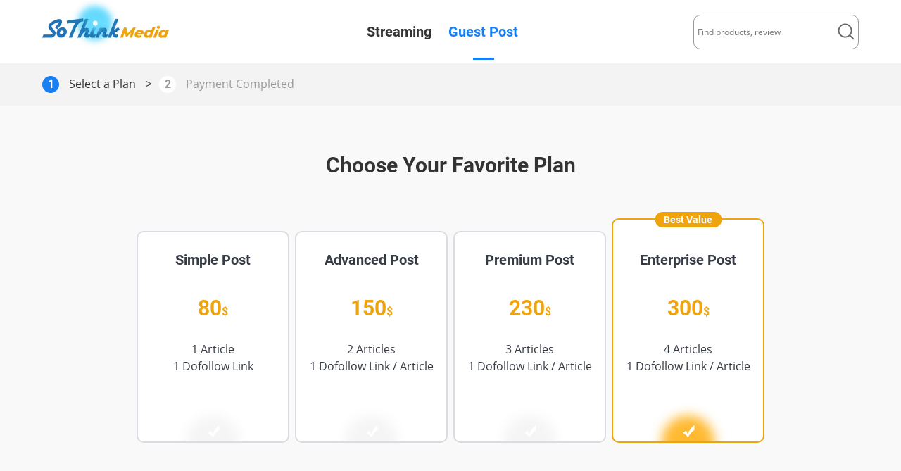

--- FILE ---
content_type: text/html; charset=utf-8
request_url: https://sothinkmedia.com/checkout
body_size: 14545
content:
<!doctype html>
<html data-n-head-ssr lang="en" class="system-font-one" data-n-head="%7B%22lang%22:%7B%22ssr%22:%22en%22%7D,%22class%22:%7B%22ssr%22:%22system-font-one%22%7D%7D">
<head>
  <title>Checkout | SoThinkMedia</title><meta data-n-head="ssr" charset="utf-8"><meta data-n-head="ssr" name="viewport" content="width=device-width, initial-scale=1.0"><meta data-n-head="ssr" http-equiv="x-dns-prefetch-control" content="on"><meta data-n-head="ssr" name="referrer" content="always"><meta data-n-head="ssr" data-hid="description" name="description" content="This is the Checkout page of SoThinkMedia"><meta data-n-head="ssr" data-hid="keywords" name="keywords" content=""><link data-n-head="ssr" rel="icon" type="image/x-icon" href="/favicon.ico"><link data-n-head="ssr" rel="apple-touch-icon" href="/example.png"><link data-n-head="ssr" rel="canonical" href="https://sothinkmedia.com/checkout"><link data-n-head="ssr" rel="preconnect" href="https://backend.sothinkmedia.com/" crossorigin=""><link data-n-head="ssr" rel="alternate" hreflang="en" href="https://sothinkmedia.com/checkout"><link data-n-head="ssr" rel="alternate" hreflang="x-default" href="https://sothinkmedia.com/checkout"><link data-n-head="ssr" rel="alternate" hreflang="de" href="https://sothinkmedia.com/de/checkout"><link data-n-head="ssr" rel="preload" as="font" href="/fonts/OpenSans-Regular.ttf" type="font/truetype" crossorigin="anonymous"><link data-n-head="ssr" rel="preload" as="font" href="/fonts/Roboto.woff2" type="font/woff2" crossorigin="anonymous"><link data-n-head="ssr" rel="preload" as="font" href="/fonts/Roboto-Regular.ttf" type="font/truetype" crossorigin="anonymous"><link data-n-head="ssr" rel="preload" as="font" href="/fonts/KozGoProBold.otf" type="font/opentype" crossorigin="anonymous"><script data-n-head="ssr" src="https://www.googletagmanager.com/gtag/js?id=UA-234351415-1" async></script><script data-n-head="ssr">window.dataLayer = window.dataLayer || [];
          function gtag(){dataLayer.push(arguments);}
          gtag('js', new Date());

          gtag('config', 'UA-234351415-1');</script><link rel="preload" href="/_nuxt/app.1742896383406.js" as="script"><link rel="preload" href="/_nuxt/pages/main/checkout.1742896383406.js" as="script"><style data-vue-ssr-id="d88cd7fc:0 1b1e8479:0 7d903d8a:0 2ee31e91:0 3abdb29f:0 4d09c232:0 41a8c7b6:0 c5a035a2:0 5d87e8f4:0">.section{min-height:600px;padding-top:5.625rem}.more-height-nav-black+.section{padding-top:9.375rem!important}@media (max-width:1124px){[lang=ja] .section{padding-top:8.125rem}}@media (max-width:768px){.section{padding-top:5rem}[lang=ja] .section{padding-top:8.125rem}.section.space{padding-top:2.5rem}}*{padding:0;margin:0;outline:none;-webkit-overflow-scrolling:touch}*,:after,:before{box-sizing:border-box}.fl{float:left}.fr{float:right}.clearfix:after,.clearfix:before,.row:after,.row:before{display:table;content:" "}.clearfix:after,.row:after{clear:both}html{-ms-text-size-adjust:100%;-webkit-text-size-adjust:100%;-webkit-tap-highlight-color:rgba(0,0,0,0)}article,aside,details,figcaption,figure,footer,header,hgroup,main,menu,nav,section,summary{display:block}[hidden],template{display:none}a{color:#353c45;text-decoration:none;background-color:transparent}b,strong{font-weight:500}dfn{font-style:italic}h1,h2,h3,h4,h5,h6{font-weight:400}small{font-size:80%}img{vertical-align:middle;border:0}svg:not(:root){overflow:hidden}figure{margin:0}hr{box-sizing:content-box;height:0}pre{overflow:auto}button,input,optgroup,select,textarea{font:inherit;color:inherit}button{overflow:visible}button,select{text-transform:none}button,html input[type=button],input[type=reset],input[type=submit]{-webkit-appearance:button;cursor:pointer}button[disabled],html input[disabled]{cursor:default}button::-moz-focus-inner,input::-moz-focus-inner{padding:0;border:0}input{line-height:normal}input[type=number]::-webkit-inner-spin-button,input[type=number]::-webkit-outer-spin-button{height:auto}input[type=search]{-webkit-appearance:textfield;box-sizing:content-box}input[type=search]::-webkit-search-cancel-button,input[type=search]::-webkit-search-decoration{-webkit-appearance:none}fieldset{padding:.35em .625em .75em;margin:0 2px;border:1px solid silver}legend{border:0}textarea{overflow:auto}optgroup{font-weight:700}table{border-spacing:0;border-collapse:collapse}input,textarea{outline:none}li{list-style-type:none}dd{margin:0}button,input,select,textarea{font-family:inherit;font-size:inherit;line-height:inherit}.col-lg-1,.col-lg-2,.col-lg-3,.col-lg-4,.col-lg-5,.col-lg-6,.col-lg-7,.col-lg-8,.col-lg-9,.col-lg-10,.col-lg-11,.col-lg-12,.col-md-1,.col-md-2,.col-md-3,.col-md-4,.col-md-5,.col-md-6,.col-md-7,.col-md-8,.col-md-9,.col-md-10,.col-md-11,.col-md-12,.col-sm-1,.col-sm-2,.col-sm-3,.col-sm-4,.col-sm-5,.col-sm-6,.col-sm-7,.col-sm-8,.col-sm-9,.col-sm-10,.col-sm-11,.col-sm-12,.col-xs-1,.col-xs-2,.col-xs-3,.col-xs-4,.col-xs-5,.col-xs-6,.col-xs-7,.col-xs-8,.col-xs-9,.col-xs-10,.col-xs-11,.col-xs-12{position:relative;min-height:1px}.col-xs-1,.col-xs-2,.col-xs-3,.col-xs-4,.col-xs-5,.col-xs-6,.col-xs-7,.col-xs-8,.col-xs-9,.col-xs-10,.col-xs-11,.col-xs-12{float:left}.col-xs-12{width:100%}.col-xs-11{width:91.66666667%}.col-xs-10{width:83.33333333%}.col-xs-9{width:75%}.col-xs-8{width:66.66666667%}.col-xs-7{width:58.33333333%}.col-xs-6{width:50%}.col-xs-5{width:41.66666667%}.col-xs-4{width:33.33333333%}.col-xs-3{width:25%}.col-xs-2{width:16.66666667%}.col-xs-1{width:8.33333333%}@media (min-width:768px){.col-sm-1,.col-sm-2,.col-sm-3,.col-sm-4,.col-sm-5,.col-sm-6,.col-sm-7,.col-sm-8,.col-sm-9,.col-sm-10,.col-sm-11,.col-sm-12{float:left}.col-sm-12{width:100%}.col-sm-11{width:91.66666667%}.col-sm-10{width:83.33333333%}.col-sm-9{width:75%}.col-sm-8{width:66.66666667%}.col-sm-7{width:58.33333333%}.col-sm-6{width:50%}.col-sm-5{width:41.66666667%}.col-sm-4{width:33.33333333%}.col-sm-3{width:25%}.col-sm-2{width:16.66666667%}.col-sm-1{width:8.33333333%}}@media (min-width:992px){.col-md-1,.col-md-2,.col-md-3,.col-md-4,.col-md-5,.col-md-6,.col-md-7,.col-md-8,.col-md-9,.col-md-10,.col-md-11,.col-md-12{float:left}.col-md-12{width:100%}.col-md-11{width:91.66666667%}.col-md-10{width:83.33333333%}.col-md-9{width:75%}.col-md-8{width:66.66666667%}.col-md-7{width:58.33333333%}.col-md-6{width:50%}.col-md-5{width:41.66666667%}.col-md-4{width:33.33333333%}.col-md-3{width:25%}.col-md-2{width:16.66666667%}.col-md-1{width:8.33333333%}}@media (min-width:1200px){.col-lg-1,.col-lg-2,.col-lg-3,.col-lg-4,.col-lg-5,.col-lg-6,.col-lg-7,.col-lg-8,.col-lg-9,.col-lg-10,.col-lg-11,.col-lg-12{float:left}.col-lg-12{width:100%}.col-lg-11{width:91.66666667%}.col-lg-10{width:83.33333333%}.col-lg-9{width:75%}.col-lg-8{width:66.66666667%}.col-lg-7{width:58.33333333%}.col-lg-6{width:50%}.col-lg-5{width:41.66666667%}.col-lg-4{width:33.33333333%}.col-lg-3{width:25%}.col-lg-2{width:16.66666667%}.col-lg-1{width:8.33333333%}}@font-face{font-family:Roboto;font-weight:700;font-display:swap;src:url(/fonts/Roboto.woff2) format("woff");unicode-range:U+00??,U+0131,U+0152-0153,U+02bb-02bc,U+02c6,U+02da,U+02dc,U+2000-206f,U+2074,U+20ac,U+2122,U+2191,U+2193,U+2212,U+2215,U+feff,U+fffd}@font-face{font-family:Roboto;font-weight:400;font-display:swap;src:url(/fonts/Roboto-Regular.ttf) format("truetype")}@font-face{font-family:KozGoPr6N;font-weight:600;font-display:swap;src:url(/fonts/KozGoProBold.otf) format("opentype")}html{font-size:16px}body{font-family:Open Sans,Arial Narrow,Arial;font-size:1rem;line-height:1.42857143;color:#353c45;background:#f9fcff;font-weight:400;font-display:swap}.h2,.h3,.h4,.h5,.Roboto,b,h1,h2,h3,h4,h5,strong{font-family:Roboto,Palatino,Trebuchet MS;font-weight:700}.h1,h1{font-family:Roboto,Palatino,Trebuchet MS;font-size:5rem;line-height:8.75rem;color:#333}.h2,h2{font-size:3.75rem;line-height:5.625rem;color:#333}.h3,h3{font-size:2.25rem}.h3,.h4,h3,h4{line-height:2.5rem;color:#333}.h4,h4{font-size:1.5rem}.b,b{font-weight:700;font-size:1.125rem;line-height:2}.font-0{font-size:0}h4{font-size:1.25rem}h4,h5{line-height:1.2;font-weight:400}h5{font-size:1.125rem}p{line-height:1.5}.tc{text-align:center}.tl{text-align:left}.tr{text-align:right}.ov-hide{overflow:hidden}.w-auto{width:auto}.hide{display:none}.show{display:block}.img-responsive{max-width:100%}.text-ellipsis{overflow:hidden;text-overflow:ellipsis;white-space:nowrap}.wait-loading.btn-default{border:0}.btn-default{display:inline-block;font-family:Roboto,Palatino,Trebuchet MS;font-weight:700;min-width:11.25rem;height:2.5rem;line-height:2.25rem;position:relative;color:#333;text-align:center;cursor:pointer;background:#f9fcff;border:2px solid #333;border-radius:20px;padding:0 .9375rem}.btn-default:active,.btn-default:focus,.btn-default:hover{color:#f9fcff;background:#333;border-color:#333}.icon_cursor{font-size:0;cursor:pointer}.icon_cursor.active .hover{display:inline-block}.icon_cursor.active .default,.icon_cursor .hover{display:none}.icon_cursor:hover .hover{display:inline-block}.icon_cursor:hover .default{display:none}.wrapper{position:relative}.container{max-width:1240px;margin:0 auto;padding:0 40px}.os-switch{width:15.625rem;height:1.75rem;margin-top:1.25rem;font-size:0;line-height:1.75rem;background-color:rgba(0,0,0,.3);border-radius:14px}.os-switch.single-os{width:9.375rem}.os-switch.single-os a{width:100%}.os-switch a{display:inline-block;width:50%;height:100%;font-size:1rem;text-align:left;text-indent:1.25rem;cursor:pointer;background-color:transparent;border-radius:14px;opacity:.6}.os-switch a i{margin-right:.25rem;vertical-align:middle}.os-switch a i[class*=selected]{display:none}.os-switch a i[class*=mac]{position:relative;top:-.125rem}.os-switch a .event{color:#fff;opacity:1}.os-switch a .event i{display:none}.os-switch a .event i+i{display:inline-block}.os-switch a:active{color:#fff;opacity:1}.os-switch a:active i{display:none}.os-switch a:active i+i{display:inline-block}.os-switch a.selected,.os-switch a[selected]{color:#fff;background-color:rgba(0,0,0,.5);opacity:1}.os-switch a.selected i,.os-switch a[selected] i{display:none}.os-switch a.selected i:last-child,.os-switch a[selected] i:last-child{display:inline-block}@media (min-width:1024px){.os-switch a:hover{color:#fff;opacity:1}.os-switch a:hover i{display:none}.os-switch a:hover i+i{display:inline-block}}.btn,.btn-padding{padding:0 15px}.btn{display:inline-block;min-width:174px;height:48px;font-size:16px;line-height:48px;cursor:pointer;border-radius:100px;text-align:center}.anchor:target{padding-top:5.3125rem;margin-top:-5.3125rem}.tops-hover{transition:all .25s linear}.tops-hover .tops-hover-img,.tops-hover .tops-hover-item{transition:inherit}.tops-hover:hover .tops-hover-item{transform:translate(-2px,2px)}.tops-hover:hover .tops-hover-img{transform:translate(5px,-5px)}@-webkit-keyframes btn-ani{0%{transform:rotate(0deg)}to{transform:rotate(1turn)}}@keyframes btn-ani{0%{transform:rotate(0deg)}to{transform:rotate(1turn)}}.btn-loading{vertical-align:middle;-webkit-animation:btn-ani .5s linear infinite;animation:btn-ani .5s linear infinite}.submit-button{width:100%;height:46px;line-height:46px;text-align:center;background:#1a7ff3;border-radius:5px;cursor:pointer;color:#fff;font-size:18px;border:none;margin-left:auto;margin-right:auto;display:block}.submit-button:hover{background:#5fa9ff;color:#fff;border-color:#5fa9ff}.cancel-button{background:#fff;border:2px solid #1a7ff3;color:#1a7ff3}button[disabled]{cursor:not-allowed!important}button[disabled],button[disabled]:hover{background:#999!important}.label{color:#666;font-size:14px;margin-bottom:14px}.text-input{width:100%;height:50px;border:2px solid #eaeaea;border-radius:5px;padding:0 14px}.text-input:focus{border-color:#999}.input-error{border-color:#f56c6c!important}.errors{padding-top:4px;font-size:14px;line-height:1;color:#f56c6c;height:0}.loading-box{min-height:600px;display:flex;align-items:center;justify-content:center}.sk-form-item:not(:last-child){margin-bottom:12px}.sk-form-item .sfi-label{font-size:14px;color:#8c8c8c;margin-bottom:10px}.sk-form-item .sfi-content,.sk-input{width:100%}.sk-input{background:#f9f9f9;border:1px solid #c2c2c2;padding:10px 16px;font-size:14px;line-height:1;border-radius:4px;transition:.15s}.sk-input:focus{border-color:#1e98d7;border-radius:6px}.error-text{display:none;font-size:12px;color:#fe0f0f;line-height:1.41;margin-top:10px}.error-text i{margin-right:2px;margin-top:1px;flex:none}.error{flex-direction:column}.error .error-text{display:flex}.error .sk-input,.error .sk-input:hover{border-color:#fe0f0f}[lang=ja] .h1,[lang=ja] .h2,[lang=ja] h1,[lang=ja] h2,[lang=zh] .h1,[lang=zh] .h2,[lang=zh] h1,[lang=zh] h2{font-family:Roboto,Arial,sans-serif}[lang=ja] .h3,[lang=ja] .h4,[lang=ja] .h5,[lang=ja] .Roboto,[lang=ja] b,[lang=ja] h3,[lang=ja] h4,[lang=ja] h5,[lang=ja] strong,[lang=zh] .h3,[lang=zh] .h4,[lang=zh] .h5,[lang=zh] .Roboto,[lang=zh] b,[lang=zh] h3,[lang=zh] h4,[lang=zh] h5,[lang=zh] strong{font-family:Roboto,Arial,sans-serif;font-weight:700}[lang=ja] body,[lang=zh] body{font-family:Roboto,Arial,sans-serif;font-weight:400}[lang=ja] .content .h3,[lang=ja] .content .h4,[lang=ja] .content .h5,[lang=ja] .content .Roboto,[lang=ja] .content b,[lang=ja] .content h3,[lang=ja] .content h4,[lang=ja] .content h5,[lang=ja] .content strong,[lang=zh] .content .h3,[lang=zh] .content .h4,[lang=zh] .content .h5,[lang=zh] .content .Roboto,[lang=zh] .content b,[lang=zh] .content h3,[lang=zh] .content h4,[lang=zh] .content h5,[lang=zh] .content strong{font-family:Roboto,Arial,sans-serif;font-weight:700}@media (max-width:1024px){.container{padding:0 20px}.system-font-one body{font-family:Arial Narrow,Arial}.system-font-one .h2,.system-font-one .h3,.system-font-one .h4,.system-font-one .h5,.system-font-one .Roboto,.system-font-one b,.system-font-one h1,.system-font-one h2,.system-font-one h3,.system-font-one h4,.system-font-one h5,.system-font-one strong,.system-font-two .h2,.system-font-two .h3,.system-font-two .h4,.system-font-two .h5,.system-font-two .Roboto,.system-font-two b,.system-font-two h1,.system-font-two h2,.system-font-two h3,.system-font-two h4,.system-font-two h5,.system-font-two strong{font-family:Palatino,Trebuchet MS}.system-font-two .h1,.system-font-two h1{font-family:Arial Narrow,Arial}[lang=ja].system-font-one body,[lang=zh].system-font-one body{font-family:MS Mincho,HGS明朝E,serif;font-weight:500}[lang=ja].system-font-one .h2,[lang=ja].system-font-one .h3,[lang=ja].system-font-one .h4,[lang=ja].system-font-one .h5,[lang=ja].system-font-one .Roboto,[lang=ja].system-font-one b,[lang=ja].system-font-one h1,[lang=ja].system-font-one h2,[lang=ja].system-font-one h3,[lang=ja].system-font-one h4,[lang=ja].system-font-one h5,[lang=ja].system-font-one strong,[lang=ja].system-font-two .h1,[lang=ja].system-font-two .h2,[lang=ja].system-font-two .h3,[lang=ja].system-font-two .h4,[lang=ja].system-font-two .h5,[lang=ja].system-font-two .Roboto,[lang=ja].system-font-two b,[lang=ja].system-font-two h1,[lang=ja].system-font-two h2,[lang=ja].system-font-two h3,[lang=ja].system-font-two h4,[lang=ja].system-font-two h5,[lang=ja].system-font-two strong,[lang=zh].system-font-one .h2,[lang=zh].system-font-one .h3,[lang=zh].system-font-one .h4,[lang=zh].system-font-one .h5,[lang=zh].system-font-one .Roboto,[lang=zh].system-font-one b,[lang=zh].system-font-one h1,[lang=zh].system-font-one h2,[lang=zh].system-font-one h3,[lang=zh].system-font-one h4,[lang=zh].system-font-one h5,[lang=zh].system-font-one strong,[lang=zh].system-font-two .h1,[lang=zh].system-font-two .h2,[lang=zh].system-font-two .h3,[lang=zh].system-font-two .h4,[lang=zh].system-font-two .h5,[lang=zh].system-font-two .Roboto,[lang=zh].system-font-two b,[lang=zh].system-font-two h1,[lang=zh].system-font-two h2,[lang=zh].system-font-two h3,[lang=zh].system-font-two h4,[lang=zh].system-font-two h5,[lang=zh].system-font-two strong{font-family:MS Mincho,HGS明朝E,serif}}@media (max-width:768px){html{font-size:16px}[lang=ja] .h1,[lang=ja] .h2,[lang=ja] h1,[lang=ja] h2,[lang=zh] .h1,[lang=zh] .h2,[lang=zh] h1,[lang=zh] h2{font-family:MS Mincho,HGS明朝E,serif}[lang=ja] .h3,[lang=ja] .h4,[lang=ja] .h5,[lang=ja] .Roboto,[lang=ja] b,[lang=ja] h3,[lang=ja] h4,[lang=ja] h5,[lang=ja] strong,[lang=zh] .h3,[lang=zh] .h4,[lang=zh] .h5,[lang=zh] .Roboto,[lang=zh] b,[lang=zh] h3,[lang=zh] h4,[lang=zh] h5,[lang=zh] strong{font-family:MS Mincho,HGS明朝E,serif;font-weight:500}[lang=ja] body,[lang=zh] body{font-family:MS Mincho,HGS明朝E,serif;font-weight:400}[lang=ja] .content .h3,[lang=ja] .content .h4,[lang=ja] .content .h5,[lang=ja] .content .Roboto,[lang=ja] .content b,[lang=ja] .content h3,[lang=ja] .content h4,[lang=ja] .content h5,[lang=ja] .content strong,[lang=zh] .content .h3,[lang=zh] .content .h4,[lang=zh] .content .h5,[lang=zh] .content .Roboto,[lang=zh] .content b,[lang=zh] .content h3,[lang=zh] .content h4,[lang=zh] .content h5,[lang=zh] .content strong{font-family:MS Mincho,HGS明朝E,serif;font-weight:600}.container{padding:0 1.25rem}.subpage-wrap .subpage-container{padding:0}.subpage-wrap .subpage-container .subpage-content{padding:0 12px;margin-right:0}.os-switch{margin:1.25rem auto 0}.h1,h1{font-size:2.375rem;line-height:3.125rem}.h2,h2{font-size:2rem;line-height:2.5rem}.h3,h3{font-size:1.75rem;line-height:2rem}.mobile-hide{display:none!important}}@media (max-width:660px){.container{padding:0 10px}}@font-face{font-family:Open Sans;src:url(/fonts/OpenSans-Regular.ttf) format("truetype")}@font-face{font-family:Open Sans light;src:url(/fonts/OpenSans-Light.ttf) format("truetype")}.icon_anime,.icon_arrow-left,.icon_arrow-right,.icon_back_top,.icon_close__policy_1,.icon_close_hover,.icon_close_normal,.icon_close_policy,.icon_coupon,.icon_ctrl_left,.icon_ctrl_left_hover,.icon_ctrl_right,.icon_ctrl_right_hover,.icon_del,.icon_del_hover,.icon_dialog_close_17,.icon_dialog_close_hover_17,.icon_download-video,.icon_email,.icon_error_mini,.icon_facebook,.icon_failed,.icon_full_loading,.icon_google,.icon_hot-articles,.icon_img_card,.icon_instagram,.icon_lang_h,.icon_lang_n,.icon_language,.icon_loading,.icon_mac32,.icon_mac_b32,.icon_mail,.icon_menu,.icon_note,.icon_password,.icon_person,.icon_pinterest,.icon_pro_bottom,.icon_pro_bottom_checkouted,.icon_reddit,.icon_safe_pay,.icon_search,.icon_swiper-left,.icon_swiper-right,.icon_swiper_left,.icon_swiper_right,.icon_thumb_up,.icon_twitter,.icon_win32,.icon_win_b32,.icon_word{display:inline-block;background:url(/assets/images/common/1x_m/icon.png?t=1699426695743) no-repeat;background-size:31.4375rem 29.625rem}.icon_anime,.icon_download-video,.icon_hot-articles{width:5.625rem;height:4.375rem}.icon_arrow-left,.icon_arrow-right{width:3.6875rem;height:3.6875rem}.icon_close__policy_1,.icon_close_policy,.icon_language{width:1.25rem;height:1.25rem}.icon_close_hover,.icon_close_normal,.icon_dialog_close_17,.icon_dialog_close_hover_17{width:1.0625rem;height:1.0625rem}.icon_ctrl_left,.icon_ctrl_left_hover,.icon_ctrl_right,.icon_ctrl_right_hover{width:1.75rem;height:1.75rem}.icon_del,.icon_del_hover{width:.9375rem;height:.875rem}.icon_facebook,.icon_instagram,.icon_pinterest,.icon_reddit,.icon_twitter{width:3.125rem;height:3.125rem}.icon_lang_h,.icon_lang_n{width:.6875rem;height:.4375rem}.icon_mac32,.icon_mac_b32,.icon_menu,.icon_win32,.icon_win_b32{width:2rem;height:2rem}.icon_mail,.icon_password{width:1.625rem;height:1.625rem}.icon_note,.icon_person{width:1.25rem;height:1rem}.icon_pro_bottom,.icon_pro_bottom_checkouted{width:7.0625rem;height:3.5rem}.icon_swiper-left,.icon_swiper_left{width:1rem;height:1.6875rem}.icon_swiper-right,.icon_swiper_right{width:1rem;height:1.625rem}.icon_anime{background-position:-7rem -8.75rem}.icon_arrow-left{background-position:-20.75rem -8.75rem}.icon_arrow-right{background-position:-6.875rem -15.75rem}.icon_back_top{background-position:-11.8125rem -15.75rem;width:3.4375rem;height:3.5rem}.icon_close__policy_1{background-position:-29.9375rem -17.1875rem}.icon_close_hover{background-position:-14.75rem -25.75rem}.icon_close_normal{background-position:-17.0625rem -25.75rem}.icon_close_policy{background-position:-29.9375rem -19.6875rem}.icon_coupon{background-position:-8.75rem -25.75rem;width:1.875rem;height:1.3125rem}.icon_ctrl_left{background-position:-26.6875rem -16.25rem}.icon_ctrl_left_hover{background-position:-26.6875rem -19.25rem}.icon_ctrl_right{background-position:-26.6875rem -22.25rem}.icon_ctrl_right_hover{background-position:0 -25.75rem}.icon_del{background-position:-26.375rem -25.75rem}.icon_del_hover{background-position:0 -28.75rem}.icon_dialog_close_17{background-position:-19.375rem -25.75rem}.icon_dialog_close_hover_17{background-position:-21.6875rem -25.75rem}.icon_download-video{background-position:-13.875rem -8.75rem}.icon_email{background-position:-11.875rem -25.75rem;width:1.625rem;height:1.25rem}.icon_error_mini{background-position:-2.1875rem -28.75rem;width:.875rem;height:.875rem}.icon_facebook{background-position:-21.125rem -15.75rem}.icon_failed{background-position:0 -8.75rem;width:5.75rem;height:5.75rem}.icon_full_loading{background-position:0 0;width:7.5rem;height:7.5rem}.icon_google{background-position:-17.5rem -21.375rem;width:2.25rem;height:2.25rem}.icon_hot-articles{background-position:0 -15.75rem}.icon_img_card{background-position:-8.75rem 0;width:16.6875rem;height:2.375rem}.icon_instagram{background-position:0 -21.375rem}.icon_lang_h{background-position:-29.9375rem -26.9375rem}.icon_lang_n{background-position:-4.3125rem -28.75rem}.icon_language{background-position:-29.9375rem -22.1875rem}.icon_loading{background-position:-16.5rem -15.75rem;width:3.375rem;height:3.375rem}.icon_mac32{background-position:-26.6875rem 0}.icon_mac_b32{background-position:-26.6875rem -3.25rem}.icon_mail{background-position:-3rem -25.75rem}.icon_menu{background-position:-26.6875rem -6.5rem}.icon_note{background-position:-29.9375rem -24.6875rem}.icon_password{background-position:-5.875rem -25.75rem}.icon_person{background-position:-24.125rem -21.375rem}.icon_pinterest{background-position:-4.375rem -21.375rem}.icon_pro_bottom{background-position:-8.75rem -3.625rem}.icon_pro_bottom_checkouted{background-position:-17.0625rem -3.625rem}.icon_reddit{background-position:-8.75rem -21.375rem}.icon_safe_pay{background-position:-21rem -21.375rem;width:1.875rem;height:2.1875rem}.icon_search{background-position:-29.9375rem 0;width:1.5rem;height:1.5rem}.icon_swiper-left{background-position:-29.9375rem -5.5625rem}.icon_swiper-right{background-position:-29.9375rem -11.4375rem}.icon_swiper_left{background-position:-29.9375rem -8.5rem}.icon_swiper_right{background-position:-29.9375rem -14.3125rem}.icon_thumb_up{background-position:-24rem -25.75rem;width:1.125rem;height:1rem}.icon_twitter{background-position:-13.125rem -21.375rem}.icon_win32{background-position:-26.6875rem -9.75rem}.icon_win_b32{background-position:-26.6875rem -13rem}.icon_word{background-position:-29.9375rem -2.75rem;width:1.4375rem;height:1.5625rem}
@font-face{font-family:Open Sans;src:url(/fonts/OpenSans-Regular.ttf) format("truetype")}@font-face{font-family:Open Sans light;src:url(/fonts/OpenSans-Light.ttf) format("truetype")}.con-header{position:fixed;top:0;left:0;right:0;z-index:99}.more-height-nav-black{height:4.5rem;margin-bottom:3.75rem}
@font-face{font-family:Open Sans;src:url(/fonts/OpenSans-Regular.ttf) format("truetype")}@font-face{font-family:Open Sans light;src:url(/fonts/OpenSans-Light.ttf) format("truetype")}.mobile[data-v-5b23b0f2]{display:none}.nav[data-v-5b23b0f2]{width:100%;height:5.625rem;background:#fff}.nav .container[data-v-5b23b0f2]{height:100%}.nav .nav-box[data-v-5b23b0f2]{position:relative;display:flex;align-items:center;justify-content:space-between;height:100%}.nav .nav-box .logo[data-v-5b23b0f2]{display:flex;align-items:center;font-size:0}.nav .nav-box .logo>img[data-v-5b23b0f2]{max-width:270px;margin-bottom:25px}.nav .nav-box .con_ul[data-v-5b23b0f2]{display:flex;height:60px}.nav .nav-box .con_ul li[data-v-5b23b0f2]{position:relative}.nav .nav-box li[data-v-5b23b0f2]{display:flex;align-items:center;justify-content:center;padding:0 .75rem;cursor:pointer}.nav .nav-box li[data-v-5b23b0f2]:last-child{padding-right:0}.nav .nav-box li .nav-title[data-v-5b23b0f2]{position:relative;display:flex;align-items:center;white-space:nowrap;height:100%;font-size:1.25rem;line-height:2.5rem;color:#333;font-weight:700}.nav .nav-box li.active .nav-title[data-v-5b23b0f2],.nav .nav-box li:hover .nav-title[data-v-5b23b0f2]{color:#1a7ff3}.nav .nav-box li.active .nav-title[data-v-5b23b0f2]:before,.nav .nav-box li:hover .nav-title[data-v-5b23b0f2]:before{content:"";position:absolute;width:30px;height:3px;bottom:-10px;left:calc(50% - 15px);background:#1a7ff3;border-color:#1a7ff3}@media (max-width:1124px){.nav[data-v-5b23b0f2]{height:5rem}.nav .pc[data-v-5b23b0f2]{display:none}.nav .mobile[data-v-5b23b0f2]{z-index:99;display:block;width:100%}.logo[data-v-5b23b0f2]{display:flex;align-items:center;font-size:0}.logo .icon_logo[data-v-5b23b0f2]{margin-left:-15%;transform:scale(.7)}.logo>img[data-v-5b23b0f2]{max-width:120px;width:auto;height:auto}.con-inner[data-v-5b23b0f2]{display:flex;align-items:center;justify-content:space-between;height:100%}.con-inner span[data-v-5b23b0f2]{margin-left:-.3125rem;font-size:2rem;line-height:3.375rem;color:#333}.nav .nav-box li[data-v-5b23b0f2]{width:100%}.con-p-nav[data-v-5b23b0f2]{height:5rem}.con-p-nav img[data-v-5b23b0f2]{width:auto;height:auto}.con-p-nav[data-v-5b23b0f2]:after{position:absolute;bottom:0;left:0;width:100%;height:.0625rem;content:"";background-image:linear-gradient(90deg,rgba(211,251,251,.99608) 0,#fbdd97)}.con-p-nav .icon_menu[data-v-5b23b0f2]{margin-left:auto}.con-p-nav .nav-list-box[data-v-5b23b0f2]{position:fixed;left:0;z-index:99;width:100%;height:100%;background:rgba(0,0,0,.6)}.con-p-nav .nav-list[data-v-5b23b0f2]{padding:1.25rem;margin:0;background:#fff}.con-p-nav .nav-list li[data-v-5b23b0f2]{float:none}.con-p-nav .nav-list li .nav-title[data-v-5b23b0f2]{display:block;padding:.625rem 0;color:#353c45;border:0}.ja-search-input[data-v-5b23b0f2]{display:flex;justify-content:space-between;align-items:center;border:1px solid #999;border-radius:10px;width:200px;height:38px;padding:0 5px;cursor:text}.ja-search-input input[data-v-5b23b0f2]{border:none;font-size:12px;font-family:Open Sans;font-weight:400;color:#999}.ja-search-input i[data-v-5b23b0f2]{cursor:pointer}.ja-search-input .search-disabled[data-v-5b23b0f2]{cursor:not-allowed}.ja-nav-list-box[data-v-5b23b0f2]{position:fixed;left:0;z-index:99;width:100%;background:#f9f9f9;display:flex;justify-content:space-between;text-align:center}.ja-nav-list-box .list-item[data-v-5b23b0f2]{width:25%;min-height:50px;display:flex;justify-content:center;align-items:center;font-size:13px;line-height:1.3;padding:15px 0}.ja-nav-list-box .list-item[data-v-5b23b0f2],.ja-nav-list-box .list-item .ja_active[data-v-5b23b0f2]{font-weight:700;color:#1a7ff3}.ja-nav-list-box.more .more-menu[data-v-5b23b0f2]{width:55px;flex:none;display:flex;justify-content:center;align-items:center}.ja-nav-list-box.more .more-menu .icon_menu[data-v-5b23b0f2]{margin:unset}.ja-menu-list[data-v-5b23b0f2]{position:fixed;width:100%;top:142px;left:0;background:#fff;box-shadow:0 5px 10px 0 rgba(45,129,226,.16);padding:0 20px}.ja-menu-list .list-item[data-v-5b23b0f2]{width:100%;display:flex;flex-direction:column;justify-content:flex-start;padding:0}.ja-menu-list .list-item .nav-title[data-v-5b23b0f2]{width:100%;padding:15px 0;text-align:left}.ja-sub-menu[data-v-5b23b0f2]{padding-left:20px;width:100%}.ja-sub-menu .list-item[data-v-5b23b0f2]{width:100%}}@media (max-width:1024px){.nav[data-v-5b23b0f2]{height:5rem}.nav .pc[data-v-5b23b0f2]{display:none}.nav .mobile[data-v-5b23b0f2]{z-index:99;display:block;width:100%}.logo[data-v-5b23b0f2]{display:flex;align-items:center;font-size:0}.logo .icon_logo[data-v-5b23b0f2]{margin-left:-15%;transform:scale(.7)}.logo>img[data-v-5b23b0f2]{max-width:120px;width:auto;height:auto}.con-inner[data-v-5b23b0f2]{display:flex;align-items:center;justify-content:space-between;height:100%}.con-inner span[data-v-5b23b0f2]{margin-left:-.3125rem;font-size:2rem;line-height:3.375rem;color:#333}.nav .nav-box li[data-v-5b23b0f2]{width:100%}.con-p-nav[data-v-5b23b0f2]{height:5rem}.con-p-nav img[data-v-5b23b0f2]{width:auto;height:auto}.con-p-nav[data-v-5b23b0f2]:after{position:absolute;bottom:0;left:0;width:100%;height:.0625rem;content:"";background-image:linear-gradient(90deg,rgba(211,251,251,.99608) 0,#fbdd97)}.con-p-nav .icon_menu[data-v-5b23b0f2]{margin-left:auto}.con-p-nav .nav-list-box[data-v-5b23b0f2]{position:fixed;left:0;z-index:99;width:100%;height:100%;background:rgba(0,0,0,.6)}.con-p-nav .nav-list[data-v-5b23b0f2]{padding:1.25rem;margin:0;background:#fff}.con-p-nav .nav-list li[data-v-5b23b0f2]{float:none}.con-p-nav .nav-list li .nav-title[data-v-5b23b0f2]{display:block;padding:.625rem 0;color:#353c45;border:0}}.con_ul[data-v-5b23b0f2]{position:relative;margin-left:1.25rem}.con_ul .article_panel[data-v-5b23b0f2]{position:absolute;top:60px;left:0;display:none;width:34.375rem;border-radius:4px;box-shadow:0 0 9px 1px hsla(0,0%,51%,.1)}.con_ul .article_panel li[data-v-5b23b0f2]{width:50%;height:50px;padding:0}.con_ul .article_panel li a[data-v-5b23b0f2]{padding:0 1.125rem 0 0;display:flex;justify-content:space-between;align-items:center;font-size:1.125rem}.con_ul .article_panel li a span[data-v-5b23b0f2]{white-space:nowrap}.con_ul .article_panel li[data-v-5b23b0f2]:hover{background:#1a7ff3}.con_ul .article_panel li:hover a[data-v-5b23b0f2]{color:#fff;font-weight:700}.con_ul li:hover .article_panel[data-v-5b23b0f2]{display:flex;flex-wrap:wrap}.search-input[data-v-5b23b0f2]{display:flex;justify-content:space-between;align-items:center;border:1px solid #999;border-radius:10px;width:235px;height:49px;padding:0 5px;cursor:text}.search-input input[data-v-5b23b0f2]{border:none;font-size:12px;font-family:Open Sans;font-weight:400;color:#999;min-width:85%}.search-input i[data-v-5b23b0f2]{cursor:pointer}.search-input .search-disabled[data-v-5b23b0f2]{cursor:not-allowed}.article_panel[data-v-5b23b0f2]{z-index:55;width:100%;text-align:left;text-indent:1.25rem;background:#fff;border:1px solid #e4ecee}.article_panel li[data-v-5b23b0f2]{width:100%;height:100%;min-height:2rem;padding:0;color:#353c45}.article_panel li:hover a[data-v-5b23b0f2]{color:#1a7ff3}.article_panel li a[data-v-5b23b0f2]{display:inline-block;width:100%;height:100%;font-size:.9rem}@media (max-width:600px){.ja-menu-list[data-v-5b23b0f2]{top:113px}}
@font-face{font-family:Open Sans;src:url(/fonts/OpenSans-Regular.ttf) format("truetype")}@font-face{font-family:Open Sans light;src:url(/fonts/OpenSans-Light.ttf) format("truetype")}.con-back-top{border-radius:4px;position:fixed;right:calc((100% - 1300px)/2);bottom:140px;z-index:91;cursor:pointer;outline:none;display:flex;justify-content:center;align-items:center}@media (max-width:1316px){.con-back-top{right:1rem}}
@font-face{font-family:Open Sans;src:url(/fonts/OpenSans-Regular.ttf) format("truetype")}@font-face{font-family:Open Sans light;src:url(/fonts/OpenSans-Light.ttf) format("truetype")}.buy-agree a{color:#1a7ff3}.buy-agree a:hover{text-decoration:underline}
@font-face{font-family:Open Sans;src:url(/fonts/OpenSans-Regular.ttf) format("truetype")}@font-face{font-family:Open Sans light;src:url(/fonts/OpenSans-Light.ttf) format("truetype")}.checkout-box[data-v-705d2110]{padding-top:90px}.step-out[data-v-705d2110]{padding:18px 0;background:#f3f3f3}.step-box[data-v-705d2110]{display:flex}.step-box .index[data-v-705d2110]{width:24px;height:24px;line-height:24px;background:#fff;border-radius:50%;display:inline-block}.step-box span[data-v-705d2110]{color:#999}.step-box .checkout-step[data-v-705d2110]:not(:last-child),.step-box .checkout-step span[data-v-705d2110]:not(:last-child){margin-right:10px}.step-box .active span[data-v-705d2110]{color:#333}.step-box .active .index[data-v-705d2110]{background:#1a7ff3;color:#fff}.checkout-select[data-v-705d2110]{padding:70px 0 0;background:#f9f9f9}.checkout-select .pro-select[data-v-705d2110]{padding-bottom:60px}.checkout-select .pro-select h1.select-title[data-v-705d2110]{font-size:30px;margin-bottom:60px;line-height:1}.checkout-select .pro-select .plan-box[data-v-705d2110]{display:flex;justify-content:center;align-items:flex-end}.checkout-select .pro-input[data-v-705d2110]{background:#fff;padding:57px 10px 70px}.checkout-select .pro-input .input-step[data-v-705d2110]{max-width:100%;width:448px;margin:0 auto;padding-bottom:40px}.checkout-select .pro-input .input-step .input-email .coupon-apply[data-v-705d2110]{margin-top:30px;margin-bottom:30px}.checkout-select .pro-input .input-step .input-email .coupon-apply .coupon-apply-text[data-v-705d2110]{color:#1a7ff3;font-size:18px;cursor:pointer}.checkout-select .pro-input .input-step .input-email .coupon-apply .coupon-apply-text[data-v-705d2110]:hover{text-decoration:underline}.checkout-select .buy-agree-check[data-v-705d2110]{font-size:14px}.checkout-select .buy-agree-check #policy_1[data-v-705d2110]{cursor:pointer;margin-right:3px}.buy-icon[data-v-705d2110]{padding-top:30px;border-top:1px solid #efefef;display:flex;justify-content:center}.buy-icon>div[data-v-705d2110]{padding:0 20px}.buy-icon .mode[data-v-705d2110]{border-right:1px solid #efefef}.buy-icon .safe[data-v-705d2110]{display:flex;align-items:center}.buy-icon .safe i[data-v-705d2110]{margin-right:19px}.buy-icon .safe span[data-v-705d2110]{color:#666}.mt-30[data-v-705d2110]{margin-top:30px}.coupon-applied[data-v-705d2110]{min-height:50px;background:#f9f9f9;border-radius:10px;display:flex;align-items:center;justify-content:space-between;padding:0 .875rem;font-size:.875rem}.coupon-applied .left i[data-v-705d2110]{margin-right:.625rem;vertical-align:middle}.input-loading .loading-box-text[data-v-705d2110]{margin-top:20px;font-size:18px}.pay-state[data-v-705d2110]{background:#f9f9f9;padding-top:70px;padding-bottom:300px}.pay-state .pay-state-box[data-v-705d2110]{width:890px;background:#fff;border-radius:10px;max-width:100%;padding:10px;margin:0 auto;display:flex}.pay-state .pay-state-box .pay-succ[data-v-705d2110]{flex-grow:1;display:flex;flex-direction:column;align-items:center}.pay-state .pay-state-box .pay-succ .pay-img[data-v-705d2110]{margin-bottom:20px}.pay-state .pay-state-box .pay-succ .pay-desc[data-v-705d2110]{margin-bottom:30px;font-size:18px}.pay-state .pay-state-box .pay-succ .pay-sub[data-v-705d2110]{width:288px}.pay-state .pay-state-box .pay-info[data-v-705d2110]{width:306px;min-height:328px;background:#f9f9f9;border-radius:10px;padding:27px 20px 40px}.pay-state .pay-state-box .pay-info .info-title[data-v-705d2110]{font-size:20px;color:#efa30c;margin-bottom:28px}.pay-state .pay-state-box .pay-info .info-desc[data-v-705d2110]{margin-bottom:20px}.pay-state .pay-state-box .pay-info .data-box[data-v-705d2110]{margin-bottom:95px}.pay-state .pay-state-box .pay-info .data-box .data span[data-v-705d2110]{display:inline-block}.pay-state .pay-state-box .pay-info .data-box .data[data-v-705d2110] :first-child{width:90px;margin-right:10px}.pay-state .pay-state-box .pay-info .all-price[data-v-705d2110] :first-child{margin-right:28px}.pay-state .pay-state-box .pay-info .all-price .total-price[data-v-705d2110]{font-size:20px}@media (max-width:1124px){.checkout-box[data-v-705d2110]{padding-top:80px}.checkout-select .pro-select .plan-box[data-v-705d2110]{flex-direction:column;align-items:center}.checkout-select .pro-select .plan-box[data-v-705d2110] .pro-item:not(:last-child){margin-right:0;margin-bottom:20px}}@media (max-width:950px){.pay-state .pay-state-box[data-v-705d2110]{flex-direction:column;align-items:center}.pay-state .pay-state-box .pay-info[data-v-705d2110]{margin-top:20px}}@media (max-width:768px){.checkout-box[data-v-705d2110]{padding-top:70px}}@media (max-width:580px){.step-box[data-v-705d2110]{flex-direction:column}.step-box .index[data-v-705d2110]{margin-top:10px}.buy-icon[data-v-705d2110]{flex-direction:column;align-items:center}.buy-icon .mode[data-v-705d2110]{border-right:none;margin-bottom:20px}}
@font-face{font-family:Open Sans;src:url(/fonts/OpenSans-Regular.ttf) format("truetype")}@font-face{font-family:Open Sans light;src:url(/fonts/OpenSans-Light.ttf) format("truetype")}.pro-item[data-v-bfa1d4ba]{width:217px;min-height:252px;padding:25px 10px 0;background:#fff;border:2px solid #d7dde2;border-radius:10px;display:flex;flex-direction:column;justify-content:space-between;align-items:center;position:relative;text-align:center;cursor:pointer}.pro-item[data-v-bfa1d4ba]:not(:last-child){margin-right:8px}.pro-item .plan-best[data-v-bfa1d4ba]{position:absolute;top:-11px;left:50%;transform:translateX(-50%);width:95px;height:22px;line-height:22px;background:#efa30c;border-radius:11px;color:#fff;font-size:14px}.pro-item .plan-title[data-v-bfa1d4ba]{font-size:20px;margin-bottom:34px}.pro-item .plan-price[data-v-bfa1d4ba]{font-size:30px;color:#efa30c;margin-bottom:25px}.pro-item .plan-price span[data-v-bfa1d4ba]{font-size:16px}.pro-item .plan-tip[data-v-bfa1d4ba]{margin-bottom:15px;min-height:72px}.pro-best[data-v-bfa1d4ba]{padding:43px 10px 0;border:2px solid #efa30c}
@font-face{font-family:Open Sans;src:url(/fonts/OpenSans-Regular.ttf) format("truetype")}@font-face{font-family:Open Sans light;src:url(/fonts/OpenSans-Light.ttf) format("truetype")}.icon_facebook_h[data-v-1046261a],.icon_pinterest_h[data-v-1046261a],.icon_twitter_h[data-v-1046261a]{display:none}.link-wraps[data-v-1046261a]{display:flex;justify-content:center}.con-ft[data-v-1046261a]{position:relative;padding:0;color:#6594db;background:#23258a}.con-ft[data-v-1046261a]:before{position:absolute;top:-.125rem;left:0;width:100%;height:.125rem;content:"";background:#ddd}.foot-logo[data-v-1046261a]{font-size:26px;max-width:300px;line-height:30px;margin-right:35px}.foot-logo .logo_footer[data-v-1046261a]{width:270px}.foot-logo .logo_footer img[data-v-1046261a]{width:100%}.foot-logo .foot-logo-desc[data-v-1046261a]{font-family:AliHYAiHei;color:#fff;margin-top:25px}.footer[data-v-1046261a]{background:#a5cfff}.footer .container[data-v-1046261a]{display:flex;flex-wrap:wrap;justify-content:space-between;padding:65px 20px}.foot-links[data-v-1046261a]{margin-top:20px}.foot-links .footer-col-title a[data-v-1046261a]{font-weight:700;font-family:Open Sans;font-size:1.125rem;color:#011a37}.foot-links li a[data-v-1046261a]{font-family:Open Sans;font-size:.875rem;color:#011a37}.footer-pl[data-v-1046261a]{padding-left:4.375rem}ul .footer-col-title[data-v-1046261a]{margin-bottom:.9375rem;font-size:1.625rem;font-weight:400;line-height:1.385;color:#fff}ul li[data-v-1046261a]{margin-bottom:.625rem;font-size:.875rem;margin-right:20px}ul li[data-v-1046261a],ul li a[data-v-1046261a]{line-height:1.75;color:#6594db}ul li a[data-v-1046261a]{font-size:1rem}ul li a[data-v-1046261a]:hover{color:#fff}ul .sub-input[data-v-1046261a]{position:relative;display:flex;align-items:center;max-width:27.5rem;margin:1.25rem 0 0}ul .sub-input .gosub[data-v-1046261a]{position:absolute;right:.125rem;display:inline-block;min-width:6.875rem;height:2.5rem;padding:0 .625rem;font-size:1.125rem;font-weight:700;line-height:2.5rem;text-align:center;cursor:pointer;background:transparent;border-radius:1.25rem;transition:.3s}ul .sub-input .gosub[data-v-1046261a]:hover{color:#fff;background:#ffa800}ul .sub-input input[data-v-1046261a]{width:100%;height:2.875rem;padding:0 7.5rem 0 1.25rem;font-size:1.125rem;color:#5c7eb0;background:#07285b;border:.125rem solid #224e92;border-radius:1.4375rem;outline:0}ul .sub-input input[data-v-1046261a]:focus,ul .sub-input input[data-v-1046261a]:hover{border:.125rem solid #2759a6}ul .sub-input input[data-v-1046261a]:focus{color:#fff}ul .sub-input input[data-v-1046261a]::-moz-placeholder{color:#5c7eb0}ul .sub-input input[data-v-1046261a]:-ms-input-placeholder{color:#5c7eb0}ul .sub-input input[data-v-1046261a]::-ms-input-placeholder{color:#5c7eb0}ul .sub-input input[data-v-1046261a]::placeholder{color:#5c7eb0}.footer-pl li[data-v-1046261a]:not(.footer-col-title){margin-bottom:1.5625rem}.shares[data-v-1046261a]{padding:.9375rem 0 0}.shares a[data-v-1046261a]{display:inline-block;margin-right:1.25rem;font-size:0}.shares a:hover .icon_facebook_n[data-v-1046261a],.shares a:hover .icon_pinterest_n[data-v-1046261a],.shares a:hover .icon_twitter_n[data-v-1046261a]{display:none}.shares a:hover .icon_facebook_h[data-v-1046261a],.shares a:hover .icon_pinterest_h[data-v-1046261a],.shares a:hover .icon_twitter_h[data-v-1046261a]{display:inline-block}.shares a[data-v-1046261a]:last-child{margin-right:0}.contact-list[data-v-1046261a]{display:flex;justify-content:space-evenly;align-items:center}.contact-list a[data-v-1046261a]{font-size:16px;font-family:Open Sans;color:#fff;word-break:break-all}.footer_bottom[data-v-1046261a]{background:#1a7ff3;padding:25px 0}.footer_bottom .footer_copyright[data-v-1046261a]{display:flex;align-items:center;justify-content:center;padding-top:1.5625rem;margin-top:.5rem}.footer_bottom .footer_copyright .copy-right[data-v-1046261a]{color:#fff;text-align:center;margin-right:30px}.footer_bottom .footer_copyright .copy-right a[data-v-1046261a]{padding-left:1.25rem;font-size:1rem;line-height:1.75;color:#6594db}.footer_bottom .footer_copyright .copy-right a[data-v-1046261a]:hover{color:#6594db}.footer_bottom .langs[data-v-1046261a]{position:relative;cursor:pointer}.footer_bottom .show_lang_border[data-v-1046261a]{display:flex;align-items:center;color:#fff;overflow:hidden}.footer_bottom .show_lang_border .icon_language[data-v-1046261a]{margin-right:.625rem;-webkit-filter:drop-shadow(#fff 0 150px);filter:drop-shadow(#ffffff 0 150px);transform:translateY(-150px)}.footer_bottom .show_lang_border .icon_lang_h[data-v-1046261a],.footer_bottom .show_lang_border .icon_lang_n[data-v-1046261a]{margin-left:.625rem;-webkit-filter:drop-shadow(#fff 0 150px);filter:drop-shadow(#ffffff 0 150px);transform:translateY(-150px)}.footer_bottom .show_lang_border[data-v-1046261a]:hover{color:#fff}.footer_bottom .langs-block[data-v-1046261a]{position:absolute;right:-10%;bottom:2.5rem;z-index:100;width:41.5625rem;padding:1.125rem 2.4375rem 0;background:#fff;border-radius:.3125rem}.footer_bottom .langs-block ul[data-v-1046261a]{display:flex;flex-wrap:wrap;padding-top:.9375rem}.footer_bottom .langs-block li[data-v-1046261a]{width:25%;margin-bottom:0}.footer_bottom .langs-block li a[data-v-1046261a]{display:flex;align-items:center;padding:.9375rem 0;font-size:1rem;line-height:1;color:#353c45;text-align:left}.footer_bottom .langs-block li a[data-v-1046261a]:hover{color:#1a7ff2}.footer_bottom .langs-block .langs-sort[data-v-1046261a]{padding:.5rem 0 .625rem;font-size:1rem;font-weight:700;line-height:1;color:#333;border-bottom:1px solid #f3f4f4}@media (max-width:1240px){.footer .container[data-v-1046261a]{flex-wrap:wrap;justify-content:space-between}}@media (max-width:768px){.con-ft[data-v-1046261a]{width:100%}.footer .foot-links[data-v-1046261a]{width:100%;padding:0 1.25rem;margin-top:1.25rem}.footer .foot-links .footer-col-title[data-v-1046261a]{margin-bottom:1.25rem}.footer_bottom .footer_copyright[data-v-1046261a]{flex-direction:column}.footer_bottom .show_lang_border[data-v-1046261a]{justify-content:flex-end;margin-top:.9375rem}.footer_bottom .langs[data-v-1046261a]{width:100%}.footer_bottom .langs-block[data-v-1046261a]{right:0;width:auto;padding:1.125rem .9375rem 0;text-align:left}.footer_bottom .langs-block li[data-v-1046261a]{width:32%}}@media (max-width:600px){.foot-logo[data-v-1046261a]{margin-right:0}.footer .container[data-v-1046261a]{padding:2.5rem 2rem;flex-direction:column;justify-content:center;align-items:center}.footer .foot-logo[data-v-1046261a]{max-width:auto}.footer .foot-logo .logo_footer[data-v-1046261a]{width:auto}.footer .foot-logo .foot-logo-desc[data-v-1046261a]{font-size:1.25rem;margin-top:1rem}.footer .foot-links[data-v-1046261a]{padding:0;width:100%}.footer .foot-links .footer-col-title[data-v-1046261a]{font-size:1.125rem}.footer .foot-links li a[data-v-1046261a]{font-size:.875rem}.contact-list[data-v-1046261a]{flex-wrap:wrap;justify-content:flex-start;padding:0 1.375rem}.contact-list div[data-v-1046261a]{width:50%;margin-bottom:.3125rem;padding-right:.625rem;min-height:2.8125rem}}@media (max-width:475px){.contact-list a[data-v-1046261a]{padding:0 8px;display:inline-block}}
@font-face{font-family:Open Sans;src:url(/fonts/OpenSans-Regular.ttf) format("truetype")}@font-face{font-family:Open Sans light;src:url(/fonts/OpenSans-Light.ttf) format("truetype")}</style>
</head>
<body >
<div data-server-rendered="true" id="__nuxt"><div id="__layout"><div class="wrapper pc-wrap"><div id="j_page_header" class="con-header"><div class="nav" data-v-5b23b0f2><div class="container" data-v-5b23b0f2><nav class="nav-box pc" data-v-5b23b0f2><a href="/?medium=top_nav_logo" target="_self" class="Roboto logo" data-v-5b23b0f2><img src="/assets/webp/logo.webp" alt="SoThinkMedia" data-v-5b23b0f2>
        SoThinkMedia
      </a> <ul class="con_ul" data-v-5b23b0f2><li data-v-5b23b0f2><a href="/streaming/" class="Roboto nav-title" data-v-5b23b0f2>
            Streaming
          </a> <ul class="article_panel Roboto" data-v-5b23b0f2><li data-v-5b23b0f2><a href="/ott/" data-v-5b23b0f2><span data-v-5b23b0f2>OTT</span> <span data-v-5b23b0f2>&gt;</span></a></li><li data-v-5b23b0f2><a href="/amazon-prime-video/" data-v-5b23b0f2><span data-v-5b23b0f2>Amazon Prime Video</span> <span data-v-5b23b0f2>&gt;</span></a></li><li data-v-5b23b0f2><a href="/netflix/" data-v-5b23b0f2><span data-v-5b23b0f2>Netflix</span> <span data-v-5b23b0f2>&gt;</span></a></li><li data-v-5b23b0f2><a href="/disney-plus/" data-v-5b23b0f2><span data-v-5b23b0f2>Disney Plus</span> <span data-v-5b23b0f2>&gt;</span></a></li><li data-v-5b23b0f2><a href="/how-to/" data-v-5b23b0f2><span data-v-5b23b0f2>How to</span> <span data-v-5b23b0f2>&gt;</span></a></li><li data-v-5b23b0f2><a href="/software/" data-v-5b23b0f2><span data-v-5b23b0f2>Software</span> <span data-v-5b23b0f2>&gt;</span></a></li><li data-v-5b23b0f2><a href="/recorder/" data-v-5b23b0f2><span data-v-5b23b0f2>Recorders</span> <span data-v-5b23b0f2>&gt;</span></a></li><li data-v-5b23b0f2><a href="/others/" data-v-5b23b0f2><span data-v-5b23b0f2>Others</span> <span data-v-5b23b0f2>&gt;</span></a></li></ul></li> <li class="active" data-v-5b23b0f2><a href="/checkout" class="Roboto nav-title" data-v-5b23b0f2>Guest Post</a></li></ul> <div class="search-input" data-v-5b23b0f2><input type="text" placeholder="Find products, review" value="" data-v-5b23b0f2> <i class="icon_search search-disabled" data-v-5b23b0f2></i></div></nav> <nav class="con-p-nav mobile" data-v-5b23b0f2><div class="con-inner" data-v-5b23b0f2><a href="/?medium=top_nav_logo" class="Roboto logo" data-v-5b23b0f2><img width="240" height="52" src="/assets/webp/logo.webp" alt="SoThinkMedia" data-v-5b23b0f2>
            SoThinkMedia
          </a> <span class="icon_menu" data-v-5b23b0f2></span></div> <div class="nav-list-box" style="display:none;" data-v-5b23b0f2><ul class="nav-list clearfix" data-v-5b23b0f2><li data-v-5b23b0f2><a href="/streaming/" class="Roboto nav-title" data-v-5b23b0f2>
                Streaming
              </a></li> <li data-v-5b23b0f2><a href="/checkout" class="Roboto nav-title" data-v-5b23b0f2>Guest Post</a></li></ul></div></nav></div></div> <!----> <!----></div> <div class="checkout-box section" style="min-height:600px;padding-top:5.625rem;" data-v-705d2110><div class="step-out" style="display:;" data-v-705d2110><div class="container step-box" data-v-705d2110><div class="checkout-step active" data-v-705d2110><span class="index tc Roboto" data-v-705d2110>1</span> <span class="step" data-v-705d2110>Select a Plan</span> <span style="display:;" data-v-705d2110>&gt;</span></div><div class="checkout-step" data-v-705d2110><span class="index tc Roboto" data-v-705d2110>2</span> <span class="step" data-v-705d2110>Payment Completed</span> <span style="display:none;" data-v-705d2110>&gt;</span></div></div></div> <div class="checkout-select" style="display:;" data-v-705d2110><div class="pro-select" data-v-705d2110><div class="container" data-v-705d2110><h1 class="select-title tc" data-v-705d2110>Choose Your Favorite Plan</h1> <div class="plan-box" data-v-705d2110><div class="pro-item" data-v-bfa1d4ba data-v-705d2110><div data-v-bfa1d4ba><!----> <div class="plan-title Roboto" data-v-bfa1d4ba>Simple Post</div> <div class="plan-price Roboto" data-v-bfa1d4ba>
      80<span data-v-bfa1d4ba>$</span></div> <div class="plan-tip" data-v-bfa1d4ba><p data-v-bfa1d4ba>1 Article</p> <p data-v-bfa1d4ba>1 Dofollow Link</p></div></div> <i class="icon_pro_bottom" data-v-bfa1d4ba></i></div><div class="pro-item" data-v-bfa1d4ba data-v-705d2110><div data-v-bfa1d4ba><!----> <div class="plan-title Roboto" data-v-bfa1d4ba>Advanced Post</div> <div class="plan-price Roboto" data-v-bfa1d4ba>
      150<span data-v-bfa1d4ba>$</span></div> <div class="plan-tip" data-v-bfa1d4ba><p data-v-bfa1d4ba>2 Articles</p> <p data-v-bfa1d4ba>1 Dofollow Link / Article</p></div></div> <i class="icon_pro_bottom" data-v-bfa1d4ba></i></div><div class="pro-item" data-v-bfa1d4ba data-v-705d2110><div data-v-bfa1d4ba><!----> <div class="plan-title Roboto" data-v-bfa1d4ba>Premium Post</div> <div class="plan-price Roboto" data-v-bfa1d4ba>
      230<span data-v-bfa1d4ba>$</span></div> <div class="plan-tip" data-v-bfa1d4ba><p data-v-bfa1d4ba>3 Articles</p> <p data-v-bfa1d4ba>1 Dofollow Link / Article</p></div></div> <i class="icon_pro_bottom" data-v-bfa1d4ba></i></div><div class="pro-item pro-best" data-v-bfa1d4ba data-v-705d2110><div data-v-bfa1d4ba><div class="plan-best Roboto" data-v-bfa1d4ba>Best Value</div> <div class="plan-title Roboto" data-v-bfa1d4ba>Enterprise Post</div> <div class="plan-price Roboto" data-v-bfa1d4ba>
      300<span data-v-bfa1d4ba>$</span></div> <div class="plan-tip" data-v-bfa1d4ba><p data-v-bfa1d4ba>4 Articles</p> <p data-v-bfa1d4ba>1 Dofollow Link / Article</p></div></div> <i class="icon_pro_bottom_checkouted" data-v-bfa1d4ba></i></div></div></div></div> <div class="pro-input" data-v-705d2110><div class="input-step" data-v-705d2110><div class="input-email" style="display:;" data-v-705d2110><div style="display:;" data-v-705d2110><div class="label" data-v-705d2110>Enter your Email</div> <input type="text" placeholder="Please enter your email address" class="text-input" data-v-705d2110> <!----> <button class="submit-button Roboto mt-30" data-v-705d2110>Continue</button> <div class="coupon-apply tc" data-v-705d2110><div class="coupon-apply-text" style="display:;" data-v-705d2110>Apply Coupon</div> <div class="coupon-applied" style="display:none;" data-v-705d2110><div class="left" data-v-705d2110><i class="icon_coupon" data-v-705d2110></i>
                   coupon has been applied
                </div> <span class="icon_cursor" data-v-705d2110><i class="icon_del default" data-v-705d2110></i> <i class="icon_del_hover hover" data-v-705d2110></i></span></div></div> <div class="buy-agree" data-v-705d2110><input type="checkbox" id="policy_1" checked="checked" data-v-705d2110> <span data-v-705d2110>I have read and agree to the <a href="/purchase-policy" target="_blank">Purchase Policy</a> and <a href="/privacy-policy" target="_blank">Privacy Policy</a></span></div></div> <div class="coupon-form" style="display:none;" data-v-705d2110><div class="box" data-v-705d2110><div class="label" data-v-705d2110>Coupon Code</div> <input type="text" value="" class="text-input" data-v-705d2110> <!----> <button class="submit-button Roboto mt-30" data-v-705d2110>
                Apply Coupon
              </button> <button class="submit-button cancel-button Roboto mt-30" data-v-705d2110>
                Cancel
              </button></div></div></div> <div class="input-loading tc" style="display:none;" data-v-705d2110><i class="icon_loading btn-loading" data-v-705d2110></i> <div class="loading-box-text" data-v-705d2110>Connecting Payment</div></div> <div class="input-error tc" style="display:none;" data-v-705d2110><div class="tips-image" data-v-705d2110><i class="icon_failed" data-v-705d2110></i></div> <h3 class="mt-30" data-v-705d2110>Payment Failed!</h3> <button class="submit-button cancel-button mt-30" data-v-705d2110>
            Back
          </button></div></div> <div class="buy-icon container" data-v-705d2110><div class="mode" data-v-705d2110><i class="icon_img_card" data-v-705d2110></i></div> <div class="safe" data-v-705d2110><i class="icon_safe_pay" data-v-705d2110></i> <span data-v-705d2110>Secure Purchase</span></div></div></div></div> <div class="pay-state" style="display:none;" data-v-705d2110><div class="pay-state-box" data-v-705d2110><div class="pay-succ" style="display:none;" data-v-705d2110><div class="pay-img" data-v-705d2110><img width="173" height="173" src="/assets/webp/common/pay_done.webp" alt style="display:none;" data-v-705d2110></div> <div class="pay-desc Roboto" data-v-705d2110>Payment has been received.</div> <a href="/upload-document?source=checkout&amp;tid=" class="pay-sub submit-button Roboto" data-v-705d2110>Go to Article Submission</a></div> <div class="pay-succ" style="display:none;" data-v-705d2110><div class="pay-img" data-v-705d2110><img width="92" height="92" src="/assets/webp/common/failed.webp" alt data-v-705d2110></div> <div class="pay-desc Roboto" data-v-705d2110>Payment Failed!</div> <a href="/contact" target="_blank" class="pay-sub submit-button Roboto" data-v-705d2110>Contact Us</a></div> <div class="pay-info" style="display:none;" data-v-705d2110><div class="info-title Roboto" data-v-705d2110>Confirm your order:</div> <div class="info-desc" data-v-705d2110><span data-v-705d2110>SoThinkMedia Guest Post</span> <span data-v-705d2110>Enterprise Post</span></div> <div class="info-data" data-v-705d2110><div class="data-box" data-v-705d2110><div class="data" data-v-705d2110><span data-v-705d2110>Price:</span> <span data-v-705d2110>300</span>$
            </div> <div class="data" data-v-705d2110><span data-v-705d2110>Discount:</span> <span data-v-705d2110>None</span></div> <div class="data" data-v-705d2110><span data-v-705d2110>Tax:</span> <span data-v-705d2110>0.00</span>$
            </div></div> <div class="all-price" data-v-705d2110><span data-v-705d2110>Total amount:</span> <span class="total-price Roboto" data-v-705d2110>300</span>$
          </div></div></div></div></div> <div class="loading-box" style="display:none;" data-v-705d2110><i class="icon_full_loading btn-loading" data-v-705d2110></i></div></div> <div id="footer" data-fetch-key="0" class="con-ft" data-v-1046261a><footer class="footer" data-v-1046261a><div class="container" data-v-1046261a><div class="foot-logo" data-v-1046261a><div class="logo_footer" data-v-1046261a><img data-v-1046261a></div> <div class="foot-logo-desc" data-v-1046261a>Covers all Review.</div></div> <ul class="foot-links" data-v-1046261a><li class="Roboto footer-col-title" data-v-1046261a><a href="/streaming/" data-v-1046261a>
            Streaming
          </a></li> <div class="link-wraps" data-v-1046261a><div data-v-1046261a><li data-v-1046261a><a href="/ott/" data-v-1046261a>
                OTT
              </a></li><li data-v-1046261a><a href="/amazon-prime-video/" data-v-1046261a>
                Amazon Prime Video
              </a></li><li data-v-1046261a><a href="/netflix/" data-v-1046261a>
                Netflix
              </a></li><li data-v-1046261a><a href="/disney-plus/" data-v-1046261a>
                Disney Plus
              </a></li><li data-v-1046261a><a href="/how-to/" data-v-1046261a>
                How to
              </a></li></div><div data-v-1046261a><li data-v-1046261a><a href="/software/" data-v-1046261a>
                Software
              </a></li><li data-v-1046261a><a href="/recorder/" data-v-1046261a>
                Recorders
              </a></li><li data-v-1046261a><a href="/others/" data-v-1046261a>
                Others
              </a></li></div></div></ul><ul class="foot-links" data-v-1046261a><li class="Roboto footer-col-title" data-v-1046261a><a href="/downloaders/" data-v-1046261a>
            Downloaders
          </a></li> <div class="link-wraps" data-v-1046261a><div data-v-1046261a><li data-v-1046261a><a href="/dmm-downloader/" data-v-1046261a>
                DMM Downloader
              </a></li><li data-v-1046261a><a href="/top-netflix-downloaders-review/" data-v-1046261a>
                Netflix Downloader
              </a></li><li data-v-1046261a><a href="/hulu-downloader/" data-v-1046261a>
                Hulu Downloader
              </a></li><li data-v-1046261a><a href="/fanza-downloader/" data-v-1046261a>
                FANZA Downloader
              </a></li><li data-v-1046261a><a href="/disney-plus-downloader/" data-v-1046261a>
                Disney Plus Downloader
              </a></li></div><div data-v-1046261a><li data-v-1046261a><a href="/hbo-downloader/" data-v-1046261a>
                HBO Downloader
              </a></li><li data-v-1046261a><a href="/u-next-downloader/" data-v-1046261a>
                U-Next Downloader
              </a></li><li data-v-1046261a><a href="/abema-downloader/" data-v-1046261a>
                Abema Downloader
              </a></li><li data-v-1046261a><a href="/lemino-downloader/" data-v-1046261a>
                Lemino Downloader
              </a></li><li data-v-1046261a><a href="/tubi-downloader/" data-v-1046261a>
                Tubi Downloader
              </a></li></div></div></ul></div></footer> <div class="footer_bottom" data-v-1046261a><div class="container" data-v-1046261a><div class="contact-list" data-v-1046261a><div data-v-1046261a><a href="/contact" data-v-1046261a>
            Contact Us
          </a></div><div data-v-1046261a><a href="/cookies-policy" data-v-1046261a>
            Cookies Policy
          </a></div><div data-v-1046261a><a href="/term-of-use" data-v-1046261a>
            Terms of Use
          </a></div><div data-v-1046261a><a href="/privacy-policy" data-v-1046261a>
            Privacy Policy
          </a></div> <div data-v-1046261a><a href="/checkout" class="nav-title" data-v-1046261a>Guest Post</a></div></div> <div class="footer_copyright" data-v-1046261a><p class="copy-right" data-v-1046261a>
          Copyright © 2024 SoThinkMedia.com All Rights Reserved.
        </p> <div class="langs vance-select" data-v-1046261a><div class="show_lang_border" data-v-1046261a><i class="icon_language" data-v-1046261a></i> <span data-v-1046261a>English</span> <i class="icon_lang_n" data-v-1046261a></i></div> <!----></div></div></div></div> <!----></div></div></div></div><script>window.__NUXT__=(function(a,b,c,d,e,f,g,h,i,j,k,l,m,n,o,p,q,r,s,t,u,v,w,x,y,z,A,B,C,D,E,F,G,H,I,J,K,L,M,N,O,P,Q,R,S,T,U,V,W,X,Y,Z,_,$,aa,ab,ac,ad,ae,af,ag,ah,ai,aj,ak,al,am,an,ao,ap,aq,ar,as,at,au,av,aw,ax,ay,az,aA,aB,aC,aD,aE,aF,aG,aH,aI,aJ,aK,aL,aM,aN,aO,aP){u.pid=b;u.uid=v;u.cid=w;u.name=x;y.pid=b;y.uid=z;y.cid=A;y.name=B;C.pid=b;C.uid=D;C.cid=E;C.name=F;G.pid=b;G.uid=H;G.cid=I;G.name=J;K.pid=b;K.uid=L;K.cid=M;K.name=N;O.pid=b;O.uid=P;O.cid=Q;O.name=R;S.pid=b;S.uid=T;S.cid=U;S.name=V;W.pid=b;W.uid=X;W.cid=Y;W.name=Z;aa.pid=a;aa.uid=ab;aa.cid=ac;aa.name=ad;ae.pid=a;ae.uid=af;ae.cid=ag;ae.name=ah;ai.pid=a;ai.uid=aj;ai.cid=ak;ai.name=al;am.pid=a;am.uid=an;am.cid=ao;am.name=ap;aq.pid=a;aq.uid=ar;aq.cid=as;aq.name=at;au.pid=a;au.uid=av;au.cid=aw;au.name=ax;ay.pid=a;ay.uid=az;ay.cid=aA;ay.name=aB;aC.pid=a;aC.uid=aD;aC.cid=aE;aC.name=aF;aG.pid=a;aG.uid=aH;aG.cid=aI;aG.name=aJ;aK.pid=a;aK.uid=aL;aK.cid=aM;aK.name=aN;aO[0]=g;aO[1]="de";return {layout:"default",data:[{}],fetch:[{default_locale:g,show:c,langsShow:c,latestList:[{uuid:l,author_id:"hanlu",operater:"Yvonne",title:"The Top Digital Cameras to Use in 2022",description:"We review and evaluate hundreds of lenses and cameras every year, from pocket-sized models to premium medium-format cameras. This article will help you know about choosing the ideal digital camera for your needs.",thumb:d,category:"digital-cameras",create_time:h,update_time:"2022-10-18 08:22:22",cid:1102,new_uuid:l},{uuid:m,author_id:f,operater:f,title:"Is Hamiraw unsafe? Erotic Manga Sites: 20 Free!",description:"Hamiraw Safety and Research Similar Sites! Free Anime Safely Tired of Boredom!",thumb:"https:\u002F\u002Fbackend.sothinkmedia.com\u002Fsothinkmedia.com\u002Fuploads\u002Fimages\u002F16654805343883080-ktwyb2.jpg",category:"anime",create_time:h,update_time:"2022-10-11 10:45:40",cid:50,new_uuid:m},{uuid:n,author_id:f,operater:f,title:"Twitter video storage ranking site: twivideo features and similar sites!",description:"twivideo is a service that allows users to save videos posted on Twitter. This article describes the twivideo danger and the alternative Twitter video storage service.",thumb:"https:\u002F\u002Fbackend.sothinkmedia.com\u002Fsothinkmedia.com\u002Fuploads\u002Fimages\u002F16654783526523178-8yvza0.jpg",category:o,create_time:h,update_time:"2022-10-11 10:45:19",cid:p,new_uuid:n},{uuid:q,author_id:f,operater:f,title:"Twitter video storage ranking site: nurumayu safety and similar sites!",description:"nurumayu is a service that allows users to save videos posted on Twitter. This article explains the dangers of nurumayu and the alternative Twitter video storage service.",thumb:"https:\u002F\u002Fbackend.sothinkmedia.com\u002Fsothinkmedia.com\u002Fuploads\u002Fimages\u002F16654750458889676-zejr07.jpg",category:o,create_time:h,update_time:"2022-10-11 10:44:59",cid:p,new_uuid:q}],aboutList:[{solutionText:"Contact Us",solutionLink:"\u002Fcontact"},{solutionText:"Cookies Policy",solutionLink:"\u002Fcookies-policy"},{solutionText:"Terms of Use",solutionLink:"\u002Fterm-of-use"},{solutionText:"Privacy Policy",solutionLink:"\u002Fprivacy-policy"}],langListAsia:{ja:"日本語",zh:r,"zh-tw":r,ko:"한국어",id:"Indonesia",hi:"हिन्दी",th:"ไทย",tl:"Filipino"},langListEurope:{en:"English",da:"Dansk",nl:"Nederlands",el:"Ελληνικά",fr:"Français",sv:"Svenska",sr:"Српски",pt:"Português",de:"Deutsch",es:"Español",hu:"Magyar",ru:"Русский",bg:"български",it:"Italiano",tr:"Türkçe",pl:"Polski"},langListAfrica:{ar:"العربية"},footerList:[{pid:i,uid:s,cid:b,name:t,children:[u,y,C,G,K,O,S,W],childList:[[u,y,C,G,K],[O,S,W]]},{pid:i,uid:_,cid:a,name:$,children:[aa,ae,ai,am,aq,au,ay,aC,aG,aK],childList:[[aa,ae,ai,am,aq],[au,ay,aC,aG,aK]]}]}],error:h,state:{abnormal_pages:{},mobile:c,locales:aO,locale:g,locale_path:g,client:"mac",is_x64:c,host:j,protocol:"https:",fullurl:"https:\u002F\u002Fsothinkmedia.com",$servers:{web:j,service:k,elk_api:"https:\u002F\u002Fservo-report.sothinkmedia.com\u002Fapi\u002Fweb\u002Freport",affiliate_api:aP,env:"master"},backend_online:k,affiliate_api:aP,token:d,user_info:d,browser:"chrome",ll:d,statusCode:d,referer_url:d,hreflang_locales:aO,hiddenLangSwitchList:["lang-article","article","article-id","lang-article-id"],meta:{title:d,keywords:d,description:d},recaptcha_id:"6LfGMPEgAAAAANREt6BAc5Eq9cwpvjgEjjgYB8gF",domain:j,$addthis:{class:"addthis_inline_share_toolbox",pubid:"ra-62cf9e0531d89cf2"},set_h1:c,navList:[],articleImgPreconnect:k,$webpush:{isOpen:e,PublicKey:"BAz02HmTz8RkuOwFuthmQC8JnpIK2PYgh1xkzmye0AJsjV4Z39l9BJVoXMGYhZhwzr7ri8HCXZnsDX8HLPqG_NM",app_id:"24g7kk8t-3t7t-1m05-bi2f-kivife7g1176",blockedPages:[]},sortRule:[],languageChange:e,icon:d,isWebp:e,default_locale:g,importGoogleAds:c,allCategory:[{pid:i,uid:s,cid:b,name:t,children:[{pid:b,uid:v,cid:w,name:x},{pid:b,uid:z,cid:A,name:B},{pid:b,uid:D,cid:E,name:F},{pid:b,uid:H,cid:I,name:J},{pid:b,uid:L,cid:M,name:N},{pid:b,uid:P,cid:Q,name:R},{pid:b,uid:T,cid:U,name:V},{pid:b,uid:X,cid:Y,name:Z}]},{pid:i,uid:_,cid:a,name:$,children:[{pid:a,uid:ab,cid:ac,name:ad},{pid:a,uid:af,cid:ag,name:ah},{pid:a,uid:aj,cid:ak,name:al},{pid:a,uid:an,cid:ao,name:ap},{pid:a,uid:ar,cid:as,name:at},{pid:a,uid:av,cid:aw,name:ax},{pid:a,uid:az,cid:aA,name:aB},{pid:a,uid:aD,cid:aE,name:aF},{pid:a,uid:aH,cid:aI,name:aJ},{pid:a,uid:aL,cid:aM,name:aN}]}],pagelink:c,is_api_get_data:e,emailV:/^[\w\-\.\_\+]+@[\w\-\.]+(\.\w+)+$/,device:{xs:c,sm:c,md:c,lg:e},articleTagParams:d,isGoogleBot:c,activityEnd:"2023\u002F10\u002F01 08:00:00",pdTop:5.625,activityArticleBroad:d,showJpATag:c,website:{is_com:e,is_jp:c,is_resource_com:c,is_resource_jp:c},isSingleLangSite:c},serverRendered:e,routePath:"\u002Fcheckout",routesDirectory:"main"}}(1286,65,false,"",true,"momoka","en",null,0,"sothinkmedia.com","https:\u002F\u002Fbackend.sothinkmedia.com\u002F","the-best-digital-cameras","hamiraw","twivideo","social-media",42,"nurumayu","中文（繁體）","streaming","Streaming",{},"ott",168,"OTT",{},"amazon-prime-video",1274,"Amazon Prime Video",{},"netflix",1275,"Netflix",{},"disney-plus",1276,"Disney Plus",{},"how-to",1492,"How to",{},"software",1110,"Software",{},"recorder",1288,"Recorders",{},"others",1491,"Others","downloaders","Downloaders",{},"dmm-downloader",1304,"DMM Downloader",{},"top-netflix-downloaders-review",1294,"Netflix Downloader",{},"hulu-downloader",1346,"Hulu Downloader",{},"fanza-downloader",1350,"FANZA Downloader",{},"disney-plus-downloader",1366,"Disney Plus Downloader",{},"hbo-downloader",1370,"HBO Downloader",{},"u-next-downloader",1371,"U-Next Downloader",{},"abema-downloader",1372,"Abema Downloader",{},"lemino-downloader",1373,"Lemino Downloader",{},"tubi-downloader",1374,"Tubi Downloader",Array(2),"https:\u002F\u002Faffiliate-backend.sothinkmedia.com"));</script><script src="/_nuxt/app.1742896383406.js" defer></script><script src="/_nuxt/pages/main/checkout.1742896383406.js" defer></script>
<script defer src="https://static.cloudflareinsights.com/beacon.min.js/vcd15cbe7772f49c399c6a5babf22c1241717689176015" integrity="sha512-ZpsOmlRQV6y907TI0dKBHq9Md29nnaEIPlkf84rnaERnq6zvWvPUqr2ft8M1aS28oN72PdrCzSjY4U6VaAw1EQ==" data-cf-beacon='{"version":"2024.11.0","token":"c309b955522c4cc787723c075f2b5b7f","r":1,"server_timing":{"name":{"cfCacheStatus":true,"cfEdge":true,"cfExtPri":true,"cfL4":true,"cfOrigin":true,"cfSpeedBrain":true},"location_startswith":null}}' crossorigin="anonymous"></script>
</body>
</html>


--- FILE ---
content_type: application/javascript; charset=UTF-8
request_url: https://sothinkmedia.com/_nuxt/pages/main/checkout.1742896383406.js
body_size: 5850
content:
(window.webpackJsonp=window.webpackJsonp||[]).push([[28,8],{537:function(t,e,a){var o=a(646);"string"==typeof o&&(o=[[t.i,o,""]]),o.locals&&(t.exports=o.locals);(0,a(15).default)("41a8c7b6",o,!0,{sourceMap:!1})},538:function(t,e,a){var o=a(648);"string"==typeof o&&(o=[[t.i,o,""]]),o.locals&&(t.exports=o.locals);(0,a(15).default)("3abdb29f",o,!0,{sourceMap:!1})},539:function(t,e,a){var o=a(650);"string"==typeof o&&(o=[[t.i,o,""]]),o.locals&&(t.exports=o.locals);(0,a(15).default)("4d09c232",o,!0,{sourceMap:!1})},644:function(t,e){t.exports={en:[{pid:188881,origin_price:80,price:80,index:0,locale:"en",name:"Simple Post",currency:"$"},{pid:188882,origin_price:150,price:150,index:1,locale:"en",name:"Advanced Post",currency:"$"},{pid:188883,origin_price:230,price:230,index:2,locale:"en",name:"Premium Post",currency:"$"},{pid:188884,origin_price:300,price:300,index:3,locale:"en",name:"Enterprise Post",currency:"$"}],ja:[{pid:188885,origin_price:1e4,price:1e4,index:4,locale:"jp",name:"PlanA",currency:"￥"},{pid:188886,origin_price:19e3,price:19e3,index:5,locale:"jp",name:"PlanB",currency:"円"},{pid:188887,origin_price:28e3,price:28e3,index:6,locale:"jp",name:"PlanC",currency:"円"},{pid:188888,origin_price:37e3,price:37e3,index:7,locale:"jp",name:"PlanD",currency:"円"}]}},645:function(t,e,a){"use strict";var o=a(537);a.n(o).a},646:function(t,e,a){(e=a(14)(!1)).push([t.i,'@font-face{font-family:Open Sans;src:url(/fonts/OpenSans-Regular.ttf) format("truetype")}@font-face{font-family:Open Sans light;src:url(/fonts/OpenSans-Light.ttf) format("truetype")}.pro-item[data-v-bfa1d4ba]{width:217px;min-height:252px;padding:25px 10px 0;background:#fff;border:2px solid #d7dde2;border-radius:10px;display:flex;flex-direction:column;justify-content:space-between;align-items:center;position:relative;text-align:center;cursor:pointer}.pro-item[data-v-bfa1d4ba]:not(:last-child){margin-right:8px}.pro-item .plan-best[data-v-bfa1d4ba]{position:absolute;top:-11px;left:50%;transform:translateX(-50%);width:95px;height:22px;line-height:22px;background:#efa30c;border-radius:11px;color:#fff;font-size:14px}.pro-item .plan-title[data-v-bfa1d4ba]{font-size:20px;margin-bottom:34px}.pro-item .plan-price[data-v-bfa1d4ba]{font-size:30px;color:#efa30c;margin-bottom:25px}.pro-item .plan-price span[data-v-bfa1d4ba]{font-size:16px}.pro-item .plan-tip[data-v-bfa1d4ba]{margin-bottom:15px;min-height:72px}.pro-best[data-v-bfa1d4ba]{padding:43px 10px 0;border:2px solid #efa30c}',""]),t.exports=e},647:function(t,e,a){"use strict";var o=a(538);a.n(o).a},648:function(t,e,a){(e=a(14)(!1)).push([t.i,'@font-face{font-family:Open Sans;src:url(/fonts/OpenSans-Regular.ttf) format("truetype")}@font-face{font-family:Open Sans light;src:url(/fonts/OpenSans-Light.ttf) format("truetype")}.buy-agree a{color:#1a7ff3}.buy-agree a:hover{text-decoration:underline}',""]),t.exports=e},649:function(t,e,a){"use strict";var o=a(539);a.n(o).a},650:function(t,e,a){(e=a(14)(!1)).push([t.i,'@font-face{font-family:Open Sans;src:url(/fonts/OpenSans-Regular.ttf) format("truetype")}@font-face{font-family:Open Sans light;src:url(/fonts/OpenSans-Light.ttf) format("truetype")}.checkout-box[data-v-705d2110]{padding-top:90px}.step-out[data-v-705d2110]{padding:18px 0;background:#f3f3f3}.step-box[data-v-705d2110]{display:flex}.step-box .index[data-v-705d2110]{width:24px;height:24px;line-height:24px;background:#fff;border-radius:50%;display:inline-block}.step-box span[data-v-705d2110]{color:#999}.step-box .checkout-step[data-v-705d2110]:not(:last-child),.step-box .checkout-step span[data-v-705d2110]:not(:last-child){margin-right:10px}.step-box .active span[data-v-705d2110]{color:#333}.step-box .active .index[data-v-705d2110]{background:#1a7ff3;color:#fff}.checkout-select[data-v-705d2110]{padding:70px 0 0;background:#f9f9f9}.checkout-select .pro-select[data-v-705d2110]{padding-bottom:60px}.checkout-select .pro-select h1.select-title[data-v-705d2110]{font-size:30px;margin-bottom:60px;line-height:1}.checkout-select .pro-select .plan-box[data-v-705d2110]{display:flex;justify-content:center;align-items:flex-end}.checkout-select .pro-input[data-v-705d2110]{background:#fff;padding:57px 10px 70px}.checkout-select .pro-input .input-step[data-v-705d2110]{max-width:100%;width:448px;margin:0 auto;padding-bottom:40px}.checkout-select .pro-input .input-step .input-email .coupon-apply[data-v-705d2110]{margin-top:30px;margin-bottom:30px}.checkout-select .pro-input .input-step .input-email .coupon-apply .coupon-apply-text[data-v-705d2110]{color:#1a7ff3;font-size:18px;cursor:pointer}.checkout-select .pro-input .input-step .input-email .coupon-apply .coupon-apply-text[data-v-705d2110]:hover{text-decoration:underline}.checkout-select .buy-agree-check[data-v-705d2110]{font-size:14px}.checkout-select .buy-agree-check #policy_1[data-v-705d2110]{cursor:pointer;margin-right:3px}.buy-icon[data-v-705d2110]{padding-top:30px;border-top:1px solid #efefef;display:flex;justify-content:center}.buy-icon>div[data-v-705d2110]{padding:0 20px}.buy-icon .mode[data-v-705d2110]{border-right:1px solid #efefef}.buy-icon .safe[data-v-705d2110]{display:flex;align-items:center}.buy-icon .safe i[data-v-705d2110]{margin-right:19px}.buy-icon .safe span[data-v-705d2110]{color:#666}.mt-30[data-v-705d2110]{margin-top:30px}.coupon-applied[data-v-705d2110]{min-height:50px;background:#f9f9f9;border-radius:10px;display:flex;align-items:center;justify-content:space-between;padding:0 .875rem;font-size:.875rem}.coupon-applied .left i[data-v-705d2110]{margin-right:.625rem;vertical-align:middle}.input-loading .loading-box-text[data-v-705d2110]{margin-top:20px;font-size:18px}.pay-state[data-v-705d2110]{background:#f9f9f9;padding-top:70px;padding-bottom:300px}.pay-state .pay-state-box[data-v-705d2110]{width:890px;background:#fff;border-radius:10px;max-width:100%;padding:10px;margin:0 auto;display:flex}.pay-state .pay-state-box .pay-succ[data-v-705d2110]{flex-grow:1;display:flex;flex-direction:column;align-items:center}.pay-state .pay-state-box .pay-succ .pay-img[data-v-705d2110]{margin-bottom:20px}.pay-state .pay-state-box .pay-succ .pay-desc[data-v-705d2110]{margin-bottom:30px;font-size:18px}.pay-state .pay-state-box .pay-succ .pay-sub[data-v-705d2110]{width:288px}.pay-state .pay-state-box .pay-info[data-v-705d2110]{width:306px;min-height:328px;background:#f9f9f9;border-radius:10px;padding:27px 20px 40px}.pay-state .pay-state-box .pay-info .info-title[data-v-705d2110]{font-size:20px;color:#efa30c;margin-bottom:28px}.pay-state .pay-state-box .pay-info .info-desc[data-v-705d2110]{margin-bottom:20px}.pay-state .pay-state-box .pay-info .data-box[data-v-705d2110]{margin-bottom:95px}.pay-state .pay-state-box .pay-info .data-box .data span[data-v-705d2110]{display:inline-block}.pay-state .pay-state-box .pay-info .data-box .data[data-v-705d2110] :first-child{width:90px;margin-right:10px}.pay-state .pay-state-box .pay-info .all-price[data-v-705d2110] :first-child{margin-right:28px}.pay-state .pay-state-box .pay-info .all-price .total-price[data-v-705d2110]{font-size:20px}@media (max-width:1124px){.checkout-box[data-v-705d2110]{padding-top:80px}.checkout-select .pro-select .plan-box[data-v-705d2110]{flex-direction:column;align-items:center}.checkout-select .pro-select .plan-box[data-v-705d2110] .pro-item:not(:last-child){margin-right:0;margin-bottom:20px}}@media (max-width:950px){.pay-state .pay-state-box[data-v-705d2110]{flex-direction:column;align-items:center}.pay-state .pay-state-box .pay-info[data-v-705d2110]{margin-top:20px}}@media (max-width:768px){.checkout-box[data-v-705d2110]{padding-top:70px}}@media (max-width:580px){.step-box[data-v-705d2110]{flex-direction:column}.step-box .index[data-v-705d2110]{margin-top:10px}.buy-icon[data-v-705d2110]{flex-direction:column;align-items:center}.buy-icon .mode[data-v-705d2110]{border-right:none;margin-bottom:20px}}',""]),t.exports=e},675:function(t,e,a){"use strict";a.r(e);a(69),a(33),a(10),a(6),a(31),a(183);var o=a(39),i=a(644),s=a.n(i),n={props:{planData:{type:Object,default:function(){}},checkedPid:{type:String,default:""}},methods:{selectPro:function(t){this.$emit("selectPro",t)}}},c=(a(645),a(4)),r=Object(c.a)(n,(function(){var t=this,e=t.$createElement,a=t._self._c||e;return a("div",{staticClass:"pro-item",class:{"pro-best":t.planData.note_best},on:{click:function(e){return t.selectPro(t.planData.pid)}}},[a("div",[t.planData.note_best?a("div",{staticClass:"plan-best Roboto",domProps:{innerHTML:t._s(t.planData.note_best)}}):t._e(),t._v(" "),a("div",{staticClass:"plan-title Roboto"},[t._v(t._s(t.planData.title))]),t._v(" "),a("div",{staticClass:"plan-price Roboto"},[t._v("\n      "+t._s(t.planData.price)),a("span",[t._v(t._s(t.planData.currency))])]),t._v(" "),a("div",{staticClass:"plan-tip"},[a("p",[t._v(t._s(t.planData.note1))]),t._v(" "),a("p",[t._v(t._s(t.planData.note2))])])]),t._v(" "),t.planData.pid==t.checkedPid?a("i",{staticClass:"icon_pro_bottom_checkouted"}):a("i",{staticClass:"icon_pro_bottom"})])}),[],!1,null,"bfa1d4ba",null).exports,p=(a(19),{data:function(){return{stripeRes:{},paymentSuccessLoadding:!1,paymentSuccess:"",paymentCard:"SPREEDLY_CARD",fullLoading:!0,tid:""}},created:function(){this.getPaymentStatus()},methods:{createStripeOrder:function(){var t=this,e={email:this.email,pid:this.checkedPlan.pid,coupon_code:this.coupon_code,source_lang:this.$store.state.locale};this.$axios.get("https://api.sothinkmedia.com/api/order.php?a=checkout&pay=stripe",{params:e}).then((function(e){if(e.result){var a={event:"checkout",pid:t.checkedPlan.pid,payment_gateway:"stripe",email:t.email};t.elkSendTrackData(a),t.goBack(),t.email="",t.coupon_code="",window.location=e.result.pay_link}else{t.stepType="error",t.paymentError=t.$t("checkout.failed");try{e.data.error&&-1!=e.data.error.error.message.indexOf("No such coupon: ")&&(t.paymentError=t.$t("checkout.checkout_new_16").replace("{coupon}",t.coupon_code))}catch(t){}"morein24"==e.error&&t.$alert()({title:t.$t("checkout.limit_title"),msg:t.$t("checkout.limit_msg"),button:t.$t("checkout.confirm")})}}))},getPaymentStatus:function(){var t=this;if(this.$route.query.tid){this.tid=this.$route.query.tid;var e={tid:this.$route.query.tid};this.state="loading",this.$axios.get("https://api.sothinkmedia.com/api/user.php?a=get_payment&pay=stripe",{params:e}).then((function(e){if(t.state="success",t.stripeRes=e,t.stripeRes&&t.stripeRes.result){t.fullLoading=!1;var a=t.stripeRes.result[0];if(t.selectPro(a.stripe_pid),t.checkedPlan||("ja"==t.order_lang?t.order_lang="en":t.order_lang="ja"),t.selectPro(a.stripe_pid),!t.checkedPlan)return void(t.paymentSuccess="failed");var o=0==a.amount?.01:a.amount;t.checkedPlan.totalPrice=o,t.paymentSuccess="success";var i={email:a.email,event:"payment_info",order_status:"completed",order_id:a.vendor_order_id,payment_gateway:"stripe",sub_id:a.subscription_id,payment_card:t.paymentCard,order_pids:[t.checkedPlan.pid],af:t.$getCookie("affiliate"),ad:t.$getCookie("ad"),payment_test:a.platform,order_product:[{name:t.checkedPlan.title,year:a.option,pid:t.checkedPlan.pid}],order_tag:t.$getCookie("elk_order_tag"),order_date:a.start,order_version:"origin_amount",currency:a.currency?a.currency.toUpperCase():"",order_price:o,elk_order_coupon:"",elk_email_source:"order",elk_email_item:"checkout",pid:a.payment_pid,ext_params_str_param1:a.order_coupon||""};t.elkSendTrackData(i)}else if(t.stripeRes.error&&10604==t.stripeRes.error.code)setTimeout((function(){t.getPaymentStatus()}),1e3);else{t.paymentSuccess="failed";var s={event:"payment_info",order_status:"failed",payment_gateway:t.$route.query.pay,payment_card:t.paymentCard,order_pids:[""],af:t.$getCookie("affiliate"),ad:t.$getCookie("ad"),order_tag:t.$getCookie("elk_order_tag"),elk_email_source:"order",elk_email_item:"checkout"};t.elkSendTrackData(s)}}))}}}});function d(t,e){var a=Object.keys(t);if(Object.getOwnPropertySymbols){var o=Object.getOwnPropertySymbols(t);e&&(o=o.filter((function(e){return Object.getOwnPropertyDescriptor(t,e).enumerable}))),a.push.apply(a,o)}return a}function l(t){for(var e=1;e<arguments.length;e++){var a=null!=arguments[e]?arguments[e]:{};e%2?d(Object(a),!0).forEach((function(e){Object(o.a)(t,e,a[e])})):Object.getOwnPropertyDescriptors?Object.defineProperties(t,Object.getOwnPropertyDescriptors(a)):d(Object(a)).forEach((function(e){Object.defineProperty(t,e,Object.getOwnPropertyDescriptor(a,e))}))}return t}var u={components:{PlanBox:r},mixins:[a(70).a,p],data:function(){return{checkedPlan:{},email:this.$getCookie("email"),coupon_code:"",stateList:[{title:this.$t("checkout.step_1"),id:"select"},{title:this.$t("checkout.step_2"),id:"success"}],state:"select",isRemember:!0,error_code:!1,coupon_error_text:"",couponShow:!1,stepType:"email",paymentError:this.$t("checkout.failed"),order_lang:this.$store.state.locale}},computed:{allPlans:function(){return s.a.en.concat(s.a.ja)},plans:function(){var t=s.a[this.order_lang]||s.a.en;return[l(l({},t[0]),{},{title:this.$t("checkout.a_title"),note1:this.$t("checkout.a_note_1"),note2:this.$t("checkout.a_note_2")}),l(l({},t[1]),{},{title:this.$t("checkout.b_title"),note1:this.$t("checkout.b_note_1"),note2:this.$t("checkout.b_note_2")}),l(l({},t[2]),{},{title:this.$t("checkout.c_title"),note1:this.$t("checkout.c_note_1"),note2:this.$t("checkout.c_note_2")}),l(l({},t[3]),{},{title:this.$t("checkout.d_title"),note1:this.$t("checkout.d_note_1"),note2:this.$t("checkout.d_note_2"),note_best:this.$t("checkout.note_best")})]}},created:function(){this.checkedPlan=this.plans[3]},mounted:function(){this.$store.state.locale},methods:{applyCoupon:function(){this.coupon_code?(this.coupon_error_text="",this.couponShow=!1):this.coupon_error_text=this.$t("checkout.checkout_new_8")},handleCoupon:function(t){this.couponShow=t,t||(this.coupon_code="",this.coupon_error_text="")},couponDelete:function(){this.coupon_code=""},selectPro:function(t){this.checkedPlan=this.plans.find((function(e){return e.pid===t}))},submit:function(){if(this.isRemember){var t=this.$store.state.emailV;if(!this.email)return this.error_code=!0,void(this.errorText=this.$t("checkout.common_48"));if(!t.test(this.email))return this.error_code=!0,void(this.errorText=this.$t("checkout.common_49"));this.error_code=!1,this.stepType="loading",this.createStripeOrder()}},goBack:function(){this.stepType="email",this.paymentError=this.$t("checkout.failed"),this.coupon_code=""}}},m=(a(647),a(649),Object(c.a)(u,(function(){var t=this,e=t.$createElement,a=t._self._c||e;return a("div",{staticClass:"checkout-box"},[a("div",{directives:[{name:"show",rawName:"v-show",value:"loading"!=t.state,expression:"state != 'loading'"}],staticClass:"step-out"},[a("div",{staticClass:"container step-box"},t._l(t.stateList,(function(e,o){return a("div",{key:o+"step",staticClass:"checkout-step",class:{active:t.state==e.id}},[a("span",{staticClass:"index tc Roboto"},[t._v(t._s(o+1))]),t._v(" "),a("span",{staticClass:"step"},[t._v(t._s(e.title))]),t._v(" "),a("span",{directives:[{name:"show",rawName:"v-show",value:o<t.stateList.length-1,expression:"index < stateList.length - 1"}]},[t._v(">")])])})),0)]),t._v(" "),a("div",{directives:[{name:"show",rawName:"v-show",value:"select"==t.state,expression:"state == 'select'"}],staticClass:"checkout-select"},[a("div",{staticClass:"pro-select"},[a("div",{staticClass:"container"},[a("h1",{staticClass:"select-title tc",domProps:{innerHTML:t._s(t.$t("checkout.select_title"))}}),t._v(" "),a("div",{staticClass:"plan-box"},t._l(t.plans,(function(e,o){return a("PlanBox",{key:o+"plan",attrs:{"plan-data":e,"checked-pid":t.checkedPlan.pid.toString()},on:{selectPro:t.selectPro}})})),1)])]),t._v(" "),a("div",{staticClass:"pro-input"},[a("div",{staticClass:"input-step"},[a("div",{directives:[{name:"show",rawName:"v-show",value:"email"==t.stepType,expression:"stepType == 'email'"}],staticClass:"input-email"},[a("div",{directives:[{name:"show",rawName:"v-show",value:!t.couponShow,expression:"!couponShow"}]},[a("div",{staticClass:"label",domProps:{innerHTML:t._s(t.$t("checkout.email_label"))}}),t._v(" "),a("input",{directives:[{name:"model",rawName:"v-model",value:t.email,expression:"email"}],staticClass:"text-input",class:{"input-error":t.error_code},attrs:{type:"text",placeholder:t.$t("checkout.email_holder")},domProps:{value:t.email},on:{input:function(e){e.target.composing||(t.email=e.target.value)}}}),t._v(" "),t.error_code?a("div",{staticClass:"errors"},[t._v("\n              "+t._s(t.errorText)+"\n            ")]):t._e(),t._v(" "),a("button",{staticClass:"submit-button Roboto mt-30",attrs:{disabled:!t.isRemember},domProps:{innerHTML:t._s(t.$t("checkout.email_submit"))},on:{click:t.submit}}),t._v(" "),a("div",{staticClass:"coupon-apply tc"},[a("div",{directives:[{name:"show",rawName:"v-show",value:!t.coupon_code,expression:"!coupon_code"}],staticClass:"coupon-apply-text",domProps:{innerHTML:t._s(t.$t("checkout.checkout_new_6"))},on:{click:function(e){return t.handleCoupon(!0)}}}),t._v(" "),a("div",{directives:[{name:"show",rawName:"v-show",value:t.coupon_code,expression:"coupon_code"}],staticClass:"coupon-applied"},[a("div",{staticClass:"left"},[a("i",{staticClass:"icon_coupon"}),t._v("\n                  "+t._s(t.$t("checkout.checkout_new_10").replace("{coupon}",t.coupon_code+" "))+"\n                ")]),t._v(" "),a("span",{staticClass:"icon_cursor",on:{click:t.couponDelete}},[a("i",{staticClass:"icon_del default"}),t._v(" "),a("i",{staticClass:"icon_del_hover hover"})])])]),t._v(" "),a("div",{staticClass:"buy-agree"},[a("input",{directives:[{name:"model",rawName:"v-model",value:t.isRemember,expression:"isRemember"}],attrs:{type:"checkbox",id:"policy_1"},domProps:{checked:Array.isArray(t.isRemember)?t._i(t.isRemember,null)>-1:t.isRemember},on:{change:function(e){var a=t.isRemember,o=e.target,i=!!o.checked;if(Array.isArray(a)){var s=t._i(a,null);o.checked?s<0&&(t.isRemember=a.concat([null])):s>-1&&(t.isRemember=a.slice(0,s).concat(a.slice(s+1)))}else t.isRemember=i}}}),t._v(" "),a("span",{domProps:{innerHTML:t._s(t.$t("checkout.checkout_14"))}})])]),t._v(" "),a("div",{directives:[{name:"show",rawName:"v-show",value:t.couponShow,expression:"couponShow"}],staticClass:"coupon-form"},[a("div",{staticClass:"box"},[a("div",{staticClass:"label",domProps:{innerHTML:t._s(t.$t("checkout.checkout_new_9"))}}),t._v(" "),a("input",{directives:[{name:"model",rawName:"v-model",value:t.coupon_code,expression:"coupon_code"}],staticClass:"text-input",class:{"input-error":t.coupon_error_text},attrs:{type:"text"},domProps:{value:t.coupon_code},on:{input:function(e){e.target.composing||(t.coupon_code=e.target.value)}}}),t._v(" "),t.coupon_error_text?a("div",{staticClass:"errors"},[t._v("\n                "+t._s(t.coupon_error_text)+"\n              ")]):t._e(),t._v(" "),a("button",{staticClass:"submit-button Roboto mt-30",on:{click:t.applyCoupon}},[t._v("\n                "+t._s(t.$t("checkout.checkout_new_6"))+"\n              ")]),t._v(" "),a("button",{staticClass:"submit-button cancel-button Roboto mt-30",on:{click:function(e){return t.handleCoupon(!1)}}},[t._v("\n                "+t._s(t.$t("checkout.checkout_new_7"))+"\n              ")])])])]),t._v(" "),a("div",{directives:[{name:"show",rawName:"v-show",value:"loading"==t.stepType,expression:"stepType == 'loading'"}],staticClass:"input-loading tc"},[a("i",{staticClass:"icon_loading btn-loading"}),t._v(" "),a("div",{staticClass:"loading-box-text",domProps:{innerHTML:t._s(t.$t("checkout.connecting"))}})]),t._v(" "),a("div",{directives:[{name:"show",rawName:"v-show",value:"error"==t.stepType,expression:"stepType == 'error'"}],staticClass:"input-error tc"},[t._m(0),t._v(" "),a("h3",{staticClass:"mt-30",domProps:{innerHTML:t._s(t.paymentError)}}),t._v(" "),a("button",{staticClass:"submit-button cancel-button mt-30",on:{click:t.goBack}},[t._v("\n            "+t._s(t.$t("checkout.checkout_new_17"))+"\n          ")])])]),t._v(" "),a("div",{staticClass:"buy-icon container"},[t._m(1),t._v(" "),a("div",{staticClass:"safe"},[a("i",{staticClass:"icon_safe_pay"}),t._v(" "),a("span",{domProps:{innerHTML:t._s(t.$t("checkout.safe_buy"))}})])])])]),t._v(" "),a("div",{directives:[{name:"show",rawName:"v-show",value:"success"==t.state,expression:"state == 'success'"}],staticClass:"pay-state"},[a("div",{staticClass:"pay-state-box"},[a("div",{directives:[{name:"show",rawName:"v-show",value:"success"==t.paymentSuccess,expression:"paymentSuccess == 'success'"}],staticClass:"pay-succ"},[a("div",{staticClass:"pay-img"},[a("img",{directives:[{name:"show",rawName:"v-show",value:"success"==t.paymentSuccess,expression:"paymentSuccess == 'success'"}],attrs:{width:"173",height:"173",src:t.$imgPath("/common/pay_done.png",t.$store.state.isWebp),alt:""}})]),t._v(" "),a("div",{staticClass:"pay-desc Roboto",domProps:{innerHTML:t._s(t.$t("checkout.pay_success"))}}),t._v(" "),a("a",{staticClass:"pay-sub submit-button Roboto",attrs:{href:t.$store.state.ll+"/upload-document?source=checkout&tid="+t.tid},domProps:{innerHTML:t._s(t.$t("checkout.sub_article"))}})]),t._v(" "),a("div",{directives:[{name:"show",rawName:"v-show",value:"failed"==t.paymentSuccess,expression:"paymentSuccess == 'failed'"}],staticClass:"pay-succ"},[a("div",{staticClass:"pay-img"},[a("img",{attrs:{width:"92",height:"92",src:t.$imgPath("/common/failed.png",t.$store.state.isWebp),alt:""}})]),t._v(" "),a("div",{staticClass:"pay-desc Roboto",domProps:{innerHTML:t._s(t.$t("checkout.failed"))}}),t._v(" "),a("a",{staticClass:"pay-sub submit-button Roboto",attrs:{href:t.$store.state.ll+"/contact",target:"_blank"},domProps:{innerHTML:t._s(t.$t("common.common_about_1"))}})]),t._v(" "),a("div",{directives:[{name:"show",rawName:"v-show",value:"success"==t.paymentSuccess,expression:"paymentSuccess == 'success'"}],staticClass:"pay-info"},[a("div",{staticClass:"info-title Roboto",domProps:{innerHTML:t._s(t.$t("checkout.confirm_order"))}}),t._v(" "),a("div",{staticClass:"info-desc"},[a("span",{domProps:{innerHTML:t._s(t.$t("checkout.confirm_plan"))}}),t._v(" "),a("span",[t._v(t._s(t.checkedPlan.title))])]),t._v(" "),a("div",{staticClass:"info-data"},[a("div",{staticClass:"data-box"},[a("div",{staticClass:"data"},[a("span",{domProps:{innerHTML:t._s(t.$t("checkout.confirm_price"))}}),t._v(" "),a("span",[t._v(t._s(t.checkedPlan.price))]),t._v(t._s(t.checkedPlan.currency)+"\n            ")]),t._v(" "),a("div",{staticClass:"data"},[a("span",{domProps:{innerHTML:t._s(t.$t("checkout.confirm_discount"))}}),t._v(" "),a("span",[t._v(t._s(t.$t("checkout.discount_value")))])]),t._v(" "),a("div",{staticClass:"data"},[a("span",{domProps:{innerHTML:t._s(t.$t("checkout.confirm_tax"))}}),t._v(" "),a("span",[t._v("0.00")]),t._v(t._s(t.checkedPlan.currency)+"\n            ")])]),t._v(" "),a("div",{staticClass:"all-price"},[a("span",{domProps:{innerHTML:t._s(t.$t("checkout.confirm_all"))}}),t._v(" "),a("span",{staticClass:"total-price Roboto"},[t._v(t._s(t.checkedPlan.totalPrice||t.checkedPlan.price))]),t._v(t._s(t.checkedPlan.currency)+"\n          ")])])])])]),t._v(" "),a("div",{directives:[{name:"show",rawName:"v-show",value:"loading"==t.state,expression:"state == 'loading'"}],staticClass:"loading-box"},[a("i",{staticClass:"icon_full_loading btn-loading"})])])}),[function(){var t=this.$createElement,e=this._self._c||t;return e("div",{staticClass:"tips-image"},[e("i",{staticClass:"icon_failed"})])},function(){var t=this.$createElement,e=this._self._c||t;return e("div",{staticClass:"mode"},[e("i",{staticClass:"icon_img_card"})])}],!1,null,"705d2110",null));e.default=m.exports},723:function(t,e,a){"use strict";a.r(e);var o=a(675).default,i=a(4),s=Object(i.a)(o,undefined,undefined,!1,null,null,null);e.default=s.exports}}]);